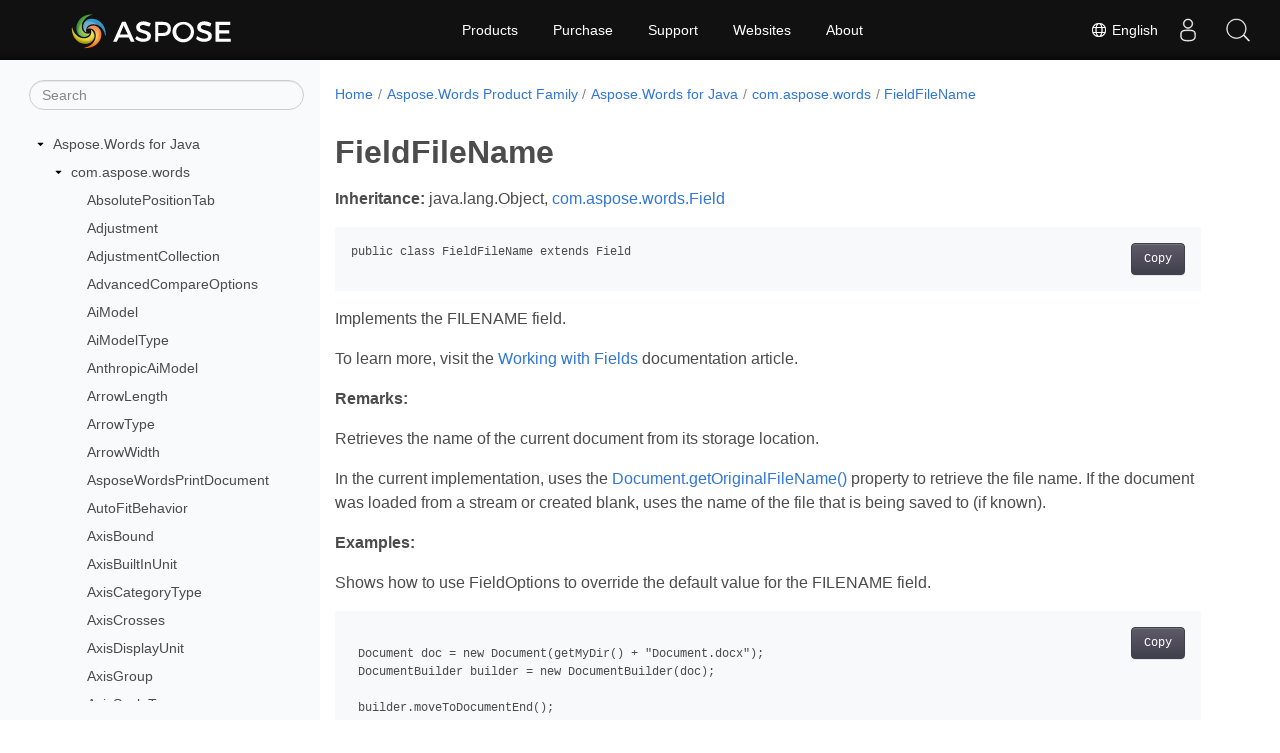

--- FILE ---
content_type: text/html
request_url: https://reference.aspose.com/words/java/com.aspose.words/fieldfilename/
body_size: 28721
content:
<!doctype html><html lang=en class=no-js><head><meta charset=utf-8><meta name=viewport content="width=device-width,initial-scale=1,shrink-to-fit=no"><link rel=canonical href=https://reference.aspose.com/words/java/com.aspose.words/fieldfilename/><link rel=alternate hreflang=en href=https://reference.aspose.com/words/java/com.aspose.words/fieldfilename/><link rel=alternate hreflang=ru href=https://reference.aspose.com/words/ru/java/com.aspose.words/fieldfilename/><link rel=alternate hreflang=zh href=https://reference.aspose.com/words/zh/java/com.aspose.words/fieldfilename/><link rel=alternate hreflang=x-default href=https://reference.aspose.com/words/java/com.aspose.words/fieldfilename/><meta name=generator content="Hugo 0.119.0"><meta name=robots content="index, follow"><link rel=apple-touch-icon sizes=180x180 href=https://cms.admin.containerize.com/templates/asposecloud/images/apple-touch-icon.png><link rel=icon type=image/png sizes=32x32 href=https://cms.admin.containerize.com/templates/asposecloud/images/favicon-32x32.png><link rel=icon type=image/png sizes=16x16 href=https://cms.admin.containerize.com/templates/asposecloud/images/favicon-16x16.png><link rel=mask-icon href=https://cms.admin.containerize.com/templates/asposecloud/images/safari-pinned-tab.svg color=#5bbad5><link rel="shortcut icon" href=https://cms.admin.containerize.com/templates/asposecloud/images/favicon.ico><meta name=msapplication-TileColor content="#2b5797"><meta name=msapplication-config content="https://cms.admin.containerize.com/templates/asposecloud/images/browserconfig.xml"><meta name=theme-color content="#ffffff"><meta name=author content="Aspose"><title>FieldFileName |
Aspose.Words for Java</title><meta name=description content="Implements the FILENAME field in Java."><script type=application/ld+json>{"@context":"http://schema.org","@type":"BreadcrumbList","itemListElement":[{"@type":"ListItem","position":1,"item":{"@id":"https:\/\/reference.aspose.com\/","name":"API Reference"}},{"@type":"ListItem","position":2,"item":{"@id":"https:\/\/reference.aspose.com\/words\/","name":"Words"}},{"@type":"ListItem","position":3,"item":{"@id":"https:\/\/reference.aspose.com\/words\/java\/","name":"Java"}},{"@type":"ListItem","position":4,"item":{"@id":"https:\/\/reference.aspose.com\/words\/java\/com.aspose.words\/","name":"Com.aspose.words"}},{"@type":"ListItem","position":5,"item":{"@id":"https:\/\/reference.aspose.com\/words\/java\/com.aspose.words\/fieldfilename\/","name":"Fieldfilename"}}]}</script><script type=application/ld+json>{"@context":"http://schema.org/","@type":"SoftwareApplication","name":"Aspose.Words for Java","applicationCategory":"DeveloperApplication","image":["https://www.aspose.cloud/templates/aspose/img/products/words/aspose_words-for-java.svg"],"description":"Implements the FILENAME field in Java.","downloadUrl":"https://releases.aspose.com/words/java/","releaseNotes":"https://docs.aspose.com/words/java/release-notes/","operatingSystem":["Windows","Linux","macOS"]}</script><script type=application/ld+json>{"@context":"https://schema.org/","@type":"Article","mainEntityOfPage":{"@type":"WebPage","@id":"https:\/\/reference.aspose.com\/words\/java\/com.aspose.words\/fieldfilename\/"},"headline":"FieldFileName","description":"Implements the FILENAME field in Java.","image":{"@type":"ImageObject","url":"https://www.aspose.cloud/templates/aspose/img/products/words/aspose_words-for-java.svg","width":"","height":""},"author":{"@type":"Organization","name":"Aspose Pty Ltd"},"publisher":{"@type":"Organization","name":"Aspose Pty Ltd","logo":{"@type":"ImageObject","url":"https://about.aspose.com/templates/aspose/img/svg/aspose-logo.svg","width":"","height":""}},"datePublished":"2026-01-28","wordCount":"4600","articleBody":"[Inheritance: java.lang.Object, com.aspose.words.Field public class FieldFileName extends Field Implements the FILENAME field. To learn more, visit the Working with Fields documentation article. Remarks: Retrieves the name of the current document from its storage location. In the current implementation, uses the Document.getOriginalFileName() property to retrieve the file name. If the document was loaded from a stream or created blank, uses the name of the file that is being saved to (if known). Examples: Shows how to use FieldOptions to override the default value for the FILENAME field. Document doc = new Document(getMyDir() \u002b \u0026#34;Document.docx\u0026#34;); DocumentBuilder builder = new DocumentBuilder(doc); builder.moveToDocumentEnd(); builder.writeln(); \/\/ This FILENAME field will display the local system file name of the document we loaded. FieldFileName field = (FieldFileName) builder.insertField(FieldType.FIELD_FILE_NAME, true); field.update(); Assert.assertEquals(\u0026#34; FILENAME \u0026#34;, field.getFieldCode()); Assert.assertEquals(\u0026#34;Document.docx\u0026#34;, field.getResult()); builder.writeln(); \/\/ By default, the FILENAME field shows the file\u0026#39;s name, but not its full local file system path. \/\/ We can set a flag to make it show the full file path. field = (FieldFileName) builder.insertField(FieldType.FIELD_FILE_NAME, true); field.setIncludeFullPath(true); field.update(); Assert.assertEquals(getMyDir() \u002b \u0026#34;Document.docx\u0026#34;, field.getResult()); \/\/ We can also set a value for this property to \/\/ override the value that the FILENAME field displays. doc.getFieldOptions().setFileName(\u0026#34;FieldOptions.FILENAME.docx\u0026#34;); field.update(); Assert.assertEquals(\u0026#34; FILENAME \\\\p\u0026#34;, field.getFieldCode()); Assert.assertEquals(\u0026#34;FieldOptions.FILENAME.docx\u0026#34;, field.getResult()); doc.updateFields(); doc.save(getArtifactsDir() \u002b doc.getFieldOptions().getFileName()); Methods Method Description getDisplayResult() Gets the text that represents the displayed field result. getEnd() Gets the node that represents the field end. getFieldCode() Returns text between field start and field separator (or field end if there is no separator). getFieldCode(boolean includeChildFieldCodes) Returns text between field start and field separator (or field end if there is no separator). getFormat() Gets a FieldFormat object that provides typed access to field\u0026rsquo;s formatting. getIncludeFullPath() Gets whether to include the full file path name. getLocaleId() Gets the LCID of the field. getResult() Gets text that is between the field separator and field end. getSeparator() Gets the node that represents the field separator. getStart() Gets the node that represents the start of the field. getSwitchType(String switchName) getType() Gets the Microsoft Word field type. isDirty() Gets whether the current result of the field is no longer correct (stale) due to other modifications made to the document. isDirty(boolean value) Sets whether the current result of the field is no longer correct (stale) due to other modifications made to the document. isLocked() Gets whether the field is locked (should not recalculate its result). isLocked(boolean value) Sets whether the field is locked (should not recalculate its result). remove() Removes the field from the document. setIncludeFullPath(boolean value) Sets whether to include the full file path name. setLocaleId(int value) Sets the LCID of the field. setResult(String value) Sets text that is between the field separator and field end. unlink() Performs the field unlink. update() Performs the field update. update(boolean ignoreMergeFormat) Performs a field update. getDisplayResult() public String getDisplayResult() Gets the text that represents the displayed field result. Remarks: The Document.updateListLabels() method must be called to obtain correct value for the FieldListNum, FieldAutoNum, FieldAutoNumOut and FieldAutoNumLgl fields. Examples: Shows how to get the real text that a field displays in the document. Document doc = new Document(); DocumentBuilder builder = new DocumentBuilder(doc); builder.write(\u0026#34;This document was written by \u0026#34;); FieldAuthor fieldAuthor = (FieldAuthor) builder.insertField(FieldType.FIELD_AUTHOR, true); fieldAuthor.setAuthorName(\u0026#34;John Doe\u0026#34;); \/\/ We can use the DisplayResult property to verify what exact text \/\/ a field would display in its place in the document. Assert.assertEquals(\u0026#34;\u0026#34;, fieldAuthor.getDisplayResult()); \/\/ Fields do not maintain accurate result values in real-time. \/\/ To make sure our fields display accurate results at any given time, \/\/ such as right before a save operation, we need to update them manually. fieldAuthor.update(); Assert.assertEquals(\u0026#34;John Doe\u0026#34;, fieldAuthor.getDisplayResult()); doc.save(getArtifactsDir() \u002b \u0026#34;Field.DisplayResult.docx\u0026#34;); Returns: java.lang.String - The text that represents the displayed field result. getEnd() public FieldEnd getEnd() Gets the node that represents the field end. Examples: Shows how to work with a collection of fields. public void fieldCollection() throws Exception { Document doc = new Document(); DocumentBuilder builder = new DocumentBuilder(doc); builder.insertField(\u0026#34; DATE \\\\@ \\\u0026#34;dddd, d MMMM yyyy\\\u0026#34; \u0026#34;); builder.insertField(\u0026#34; TIME \u0026#34;); builder.insertField(\u0026#34; REVNUM \u0026#34;); builder.insertField(\u0026#34; AUTHOR \\\u0026#34;John Doe\\\u0026#34; \u0026#34;); builder.insertField(\u0026#34; SUBJECT \\\u0026#34;My Subject\\\u0026#34; \u0026#34;); builder.insertField(\u0026#34; QUOTE \\\u0026#34;Hello world!\\\u0026#34; \u0026#34;); doc.updateFields(); FieldCollection fields = doc.getRange().getFields(); Assert.assertEquals(6, fields.getCount()); \/\/ Iterate over the field collection, and print contents and type \/\/ of every field using a custom visitor implementation. FieldVisitor fieldVisitor = new FieldVisitor(); Iterator fieldEnumerator = fields.iterator(); while (fieldEnumerator.hasNext()) { if (fieldEnumerator != null) { Field currentField = fieldEnumerator.next(); currentField.getStart().accept(fieldVisitor); if (currentField.getSeparator() != null) { currentField.getSeparator().accept(fieldVisitor); } currentField.getEnd().accept(fieldVisitor); } else { System.out.println(\u0026#34;There are no fields in the document.\u0026#34;); } } System.out.println(fieldVisitor.getText()); } \/\/\/ \/\/\/ Document visitor implementation that prints field info. \/\/\/ public static class FieldVisitor extends DocumentVisitor { public FieldVisitor() { mBuilder = new StringBuilder(); } \/\/\/ \/\/\/ Gets the plain text of the document that was accumulated by the visitor. \/\/\/ public String getText() { return mBuilder.toString(); } \/\/\/ \/\/\/ Called when a FieldStart node is encountered in the document. \/\/\/ public int visitFieldStart(final FieldStart fieldStart) { mBuilder.append(\u0026#34;Found field: \u0026#34; \u002b fieldStart.getFieldType() \u002b \u0026#34;\\r\\n\u0026#34;); mBuilder.append(\u0026#34;\\tField code: \u0026#34; \u002b fieldStart.getField().getFieldCode() \u002b \u0026#34;\\r\\n\u0026#34;); mBuilder.append(\u0026#34;\\tDisplayed as: \u0026#34; \u002b fieldStart.getField().getResult() \u002b \u0026#34;\\r\\n\u0026#34;); return VisitorAction.CONTINUE; } \/\/\/ \/\/\/ Called when a FieldSeparator node is encountered in the document. \/\/\/ public int visitFieldSeparator(final FieldSeparator fieldSeparator) { mBuilder.append(\u0026#34;\\tFound separator: \u0026#34; \u002b fieldSeparator.getText() \u002b \u0026#34;\\r\\n\u0026#34;); return VisitorAction.CONTINUE; } \/\/\/ \/\/\/ Called when a FieldEnd node is encountered in the document. \/\/\/ public int visitFieldEnd(final FieldEnd fieldEnd) { mBuilder.append(\u0026#34;End of field: \u0026#34; \u002b fieldEnd.getFieldType() \u002b \u0026#34;\\r\\n\u0026#34;); return VisitorAction.CONTINUE; } private final StringBuilder mBuilder; } Returns: FieldEnd - The node that represents the field end. getFieldCode() public String getFieldCode() Returns text between field start and field separator (or field end if there is no separator). Both field code and field result of child fields are included. Examples: Shows how to insert a field into a document using a field code. Document doc = new Document(); DocumentBuilder builder = new DocumentBuilder(doc); Field dateField = builder.insertField(\u0026#34;DATE \\\\* MERGEFORMAT\u0026#34;); Assert.assertEquals(FieldType.FIELD_DATE, dateField.getType()); Assert.assertEquals(\u0026#34;DATE \\\\* MERGEFORMAT\u0026#34;, dateField.getFieldCode()); Shows how to get a field\u0026rsquo;s field code. \/\/ Open a document which contains a MERGEFIELD inside an IF field. Document doc = new Document(getMyDir() \u002b \u0026#34;Nested fields.docx\u0026#34;); FieldIf fieldIf = (FieldIf) doc.getRange().getFields().get(0); \/\/ There are two ways of getting a field\u0026#39;s field code: \/\/ 1 - Omit its inner fields: Assert.assertEquals(\u0026#34; IF \u0026gt; 0 \\\u0026#34; (surplus of ) \\\u0026#34; \\\u0026#34;\\\u0026#34; \u0026#34;, fieldIf.getFieldCode(false)); \/\/ 2 - Include its inner fields: Assert.assertEquals(\u0026#34; IF \u0013 MERGEFIELD NetIncome \u0014\u0015 \u0026gt; 0 \\\u0026#34; (surplus of \u0013 MERGEFIELD NetIncome \\\\f $ \u0014\u0015) \\\u0026#34; \\\u0026#34;\\\u0026#34; \u0026#34;, fieldIf.getFieldCode(true)); \/\/ By default, the GetFieldCode method displays inner fields. Assert.assertEquals(fieldIf.getFieldCode(), fieldIf.getFieldCode(true)); Returns: java.lang.String getFieldCode(boolean includeChildFieldCodes) public String getFieldCode(boolean includeChildFieldCodes) Returns text between field start and field separator (or field end if there is no separator). Examples: Shows how to get a field\u0026rsquo;s field code. \/\/ Open a document which contains a MERGEFIELD inside an IF field. Document doc = new Document(getMyDir() \u002b \u0026#34;Nested fields.docx\u0026#34;); FieldIf fieldIf = (FieldIf) doc.getRange().getFields().get(0); \/\/ There are two ways of getting a field\u0026#39;s field code: \/\/ 1 - Omit its inner fields: Assert.assertEquals(\u0026#34; IF \u0026gt; 0 \\\u0026#34; (surplus of ) \\\u0026#34; \\\u0026#34;\\\u0026#34; \u0026#34;, fieldIf.getFieldCode(false)); \/\/ 2 - Include its inner fields: Assert.assertEquals(\u0026#34; IF \u0013 MERGEFIELD NetIncome \u0014\u0015 \u0026gt; 0 \\\u0026#34; (surplus of \u0013 MERGEFIELD NetIncome \\\\f $ \u0014\u0015) \\\u0026#34; \\\u0026#34;\\\u0026#34; \u0026#34;, fieldIf.getFieldCode(true)); \/\/ By default, the GetFieldCode method displays inner fields. Assert.assertEquals(fieldIf.getFieldCode(), fieldIf.getFieldCode(true)); Parameters: Parameter Type Description includeChildFieldCodes boolean true if child field codes should be included. Returns: java.lang.String getFormat() public FieldFormat getFormat() Gets a FieldFormat object that provides typed access to field\u0026rsquo;s formatting. Examples: Shows how to format field results. Document doc = new Document(); DocumentBuilder builder = new DocumentBuilder(doc); \/\/ Use a document builder to insert a field that displays a result with no format applied. Field field = builder.insertField(\u0026#34;= 2 \u002b 3\u0026#34;); Assert.assertEquals(\u0026#34;= 2 \u002b 3\u0026#34;, field.getFieldCode()); Assert.assertEquals(\u0026#34;5\u0026#34;, field.getResult()); \/\/ We can apply a format to a field\u0026#39;s result using the field\u0026#39;s properties. \/\/ Below are three types of formats that we can apply to a field\u0026#39;s result. \/\/ 1 - Numeric format: FieldFormat format = field.getFormat(); format.setNumericFormat(\u0026#34;$###.00\u0026#34;); field.update(); Assert.assertEquals(\u0026#34;= 2 \u002b 3 \\\\# $###.00\u0026#34;, field.getFieldCode()); Assert.assertEquals(\u0026#34;$ 5.00\u0026#34;, field.getResult()); \/\/ 2 - Date\/time format: field = builder.insertField(\u0026#34;DATE\u0026#34;); format = field.getFormat(); format.setDateTimeFormat(\u0026#34;dddd, MMMM dd, yyyy\u0026#34;); field.update(); Assert.assertEquals(\u0026#34;DATE \\\\@ \\\u0026#34;dddd, MMMM dd, yyyy\\\u0026#34;\u0026#34;, field.getFieldCode()); System.out.println(\u0026#34;Today\u0026#39;s date, in {format.DateTimeFormat} format:\\n\\t{field.Result}\u0026#34;); \/\/ 3 - General format: field = builder.insertField(\u0026#34;= 25 \u002b 33\u0026#34;); format = field.getFormat(); format.getGeneralFormats().add(GeneralFormat.LOWERCASE_ROMAN); format.getGeneralFormats().add(GeneralFormat.UPPER); field.update(); int index = 0; Iterator generalFormatEnumerator = format.getGeneralFormats().iterator(); while (generalFormatEnumerator.hasNext()) { int value = generalFormatEnumerator.next(); System.out.println(MessageFormat.format(\u0026#34;General format index {0}: {1}\u0026#34;, index\u002b\u002b, value)); } Assert.assertEquals(\u0026#34;= 25 \u002b 33 \\\\* roman \\\\* Upper\u0026#34;, field.getFieldCode()); Assert.assertEquals(\u0026#34;LVIII\u0026#34;, field.getResult()); Assert.assertEquals(2, format.getGeneralFormats().getCount()); Assert.assertEquals(GeneralFormat.LOWERCASE_ROMAN, format.getGeneralFormats().get(0)); \/\/ We can remove our formats to revert the field\u0026#39;s result to its original form. format.getGeneralFormats().remove(GeneralFormat.LOWERCASE_ROMAN); format.getGeneralFormats().removeAt(0); Assert.assertEquals(0, format.getGeneralFormats().getCount()); field.update(); Assert.assertEquals(\u0026#34;= 25 \u002b 33 \u0026#34;, field.getFieldCode()); Assert.assertEquals(\u0026#34;58\u0026#34;, field.getResult()); Assert.assertEquals(0, format.getGeneralFormats().getCount()); Returns: FieldFormat - A FieldFormat object that provides typed access to field\u0026rsquo;s formatting. getIncludeFullPath() public boolean getIncludeFullPath() Gets whether to include the full file path name. Examples: Shows how to use FieldOptions to override the default value for the FILENAME field. Document doc = new Document(getMyDir() \u002b \u0026#34;Document.docx\u0026#34;); DocumentBuilder builder = new DocumentBuilder(doc); builder.moveToDocumentEnd(); builder.writeln(); \/\/ This FILENAME field will display the local system file name of the document we loaded. FieldFileName field = (FieldFileName) builder.insertField(FieldType.FIELD_FILE_NAME, true); field.update(); Assert.assertEquals(\u0026#34; FILENAME \u0026#34;, field.getFieldCode()); Assert.assertEquals(\u0026#34;Document.docx\u0026#34;, field.getResult()); builder.writeln(); \/\/ By default, the FILENAME field shows the file\u0026#39;s name, but not its full local file system path. \/\/ We can set a flag to make it show the full file path. field = (FieldFileName) builder.insertField(FieldType.FIELD_FILE_NAME, true); field.setIncludeFullPath(true); field.update(); Assert.assertEquals(getMyDir() \u002b \u0026#34;Document.docx\u0026#34;, field.getResult()); \/\/ We can also set a value for this property to \/\/ override the value that the FILENAME field displays. doc.getFieldOptions().setFileName(\u0026#34;FieldOptions.FILENAME.docx\u0026#34;); field.update(); Assert.assertEquals(\u0026#34; FILENAME \\\\p\u0026#34;, field.getFieldCode()); Assert.assertEquals(\u0026#34;FieldOptions.FILENAME.docx\u0026#34;, field.getResult()); doc.updateFields(); doc.save(getArtifactsDir() \u002b doc.getFieldOptions().getFileName()); Returns: boolean - Whether to include the full file path name. getLocaleId() public int getLocaleId() Gets the LCID of the field. Examples: Shows how to insert a field and work with its locale. Document doc = new Document(); DocumentBuilder builder = new DocumentBuilder(doc); \/\/ Insert a DATE field, and then print the date it will display. \/\/ Your thread\u0026#39;s current culture determines the formatting of the date. Field field = builder.insertField(\u0026#34;DATE\u0026#34;); System.out.println(MessageFormat.format(\u0026#34;Today\u0026#39;\u0026#39;s date, as displayed in the \\\u0026#34;{0}\\\u0026#34; culture: {1}\u0026#34;, Locale.getDefault().getDisplayLanguage(), field.getResult())); Assert.assertEquals(1033, field.getLocaleId()); \/\/ Changing the culture of our thread will impact the result of the DATE field. \/\/ Another way to get the DATE field to display a date in a different culture is to use its LocaleId property. \/\/ This way allows us to avoid changing the thread\u0026#39;s culture to get this effect. doc.getFieldOptions().setFieldUpdateCultureSource(FieldUpdateCultureSource.FIELD_CODE); CultureInfo de = new CultureInfo(\u0026#34;de-DE\u0026#34;); field.setLocaleId(1031); field.update(); System.out.println(MessageFormat.format(\u0026#34;Today\u0026#39;\u0026#39;s date, as displayed according to the \\\u0026#34;{0}\\\u0026#34; culture: {1}\u0026#34;, Locale.forLanguageTag(LocaleUtil.getLocaleFromLCID(field.getLocaleId())).getDisplayLanguage(), field.getResult())); Returns: int - The LCID of the field. getResult() public String getResult() Gets text that is between the field separator and field end. Examples: Shows how to insert a field into a document using a field code. Document doc = new Document(); DocumentBuilder builder = new DocumentBuilder(doc); Field dateField = builder.insertField(\u0026#34;DATE \\\\* MERGEFORMAT\u0026#34;); Assert.assertEquals(FieldType.FIELD_DATE, dateField.getType()); Assert.assertEquals(\u0026#34;DATE \\\\* MERGEFORMAT\u0026#34;, dateField.getFieldCode()); Returns: java.lang.String - Text that is between the field separator and field end. getSeparator() public FieldSeparator getSeparator() Gets the node that represents the field separator. Can be null . Examples: Shows how to work with a collection of fields. public void fieldCollection() throws Exception { Document doc = new Document(); DocumentBuilder builder = new DocumentBuilder(doc); builder.insertField(\u0026#34; DATE \\\\@ \\\u0026#34;dddd, d MMMM yyyy\\\u0026#34; \u0026#34;); builder.insertField(\u0026#34; TIME \u0026#34;); builder.insertField(\u0026#34; REVNUM \u0026#34;); builder.insertField(\u0026#34; AUTHOR \\\u0026#34;John Doe\\\u0026#34; \u0026#34;); builder.insertField(\u0026#34; SUBJECT \\\u0026#34;My Subject\\\u0026#34; \u0026#34;); builder.insertField(\u0026#34; QUOTE \\\u0026#34;Hello world!\\\u0026#34; \u0026#34;); doc.updateFields(); FieldCollection fields = doc.getRange().getFields(); Assert.assertEquals(6, fields.getCount()); \/\/ Iterate over the field collection, and print contents and type \/\/ of every field using a custom visitor implementation. FieldVisitor fieldVisitor = new FieldVisitor(); Iterator fieldEnumerator = fields.iterator(); while (fieldEnumerator.hasNext()) { if (fieldEnumerator != null) { Field currentField = fieldEnumerator.next(); currentField.getStart().accept(fieldVisitor); if (currentField.getSeparator() != null) { currentField.getSeparator().accept(fieldVisitor); } currentField.getEnd().accept(fieldVisitor); } else { System.out.println(\u0026#34;There are no fields in the document.\u0026#34;); } } System.out.println(fieldVisitor.getText()); } \/\/\/ \/\/\/ Document visitor implementation that prints field info. \/\/\/ public static class FieldVisitor extends DocumentVisitor { public FieldVisitor() { mBuilder = new StringBuilder(); } \/\/\/ \/\/\/ Gets the plain text of the document that was accumulated by the visitor. \/\/\/ public String getText() { return mBuilder.toString(); } \/\/\/ \/\/\/ Called when a FieldStart node is encountered in the document. \/\/\/ public int visitFieldStart(final FieldStart fieldStart) { mBuilder.append(\u0026#34;Found field: \u0026#34; \u002b fieldStart.getFieldType() \u002b \u0026#34;\\r\\n\u0026#34;); mBuilder.append(\u0026#34;\\tField code: \u0026#34; \u002b fieldStart.getField().getFieldCode() \u002b \u0026#34;\\r\\n\u0026#34;); mBuilder.append(\u0026#34;\\tDisplayed as: \u0026#34; \u002b fieldStart.getField().getResult() \u002b \u0026#34;\\r\\n\u0026#34;); return VisitorAction.CONTINUE; } \/\/\/ \/\/\/ Called when a FieldSeparator node is encountered in the document. \/\/\/ public int visitFieldSeparator(final FieldSeparator fieldSeparator) { mBuilder.append(\u0026#34;\\tFound separator: \u0026#34; \u002b fieldSeparator.getText() \u002b \u0026#34;\\r\\n\u0026#34;); return VisitorAction.CONTINUE; } \/\/\/ \/\/\/ Called when a FieldEnd node is encountered in the document. \/\/\/ public int visitFieldEnd(final FieldEnd fieldEnd) { mBuilder.append(\u0026#34;End of field: \u0026#34; \u002b fieldEnd.getFieldType() \u002b \u0026#34;\\r\\n\u0026#34;); return VisitorAction.CONTINUE; } private final StringBuilder mBuilder; } Returns: FieldSeparator - The node that represents the field separator. getStart() public FieldStart getStart() Gets the node that represents the start of the field. Examples: Shows how to work with a collection of fields. public void fieldCollection() throws Exception { Document doc = new Document(); DocumentBuilder builder = new DocumentBuilder(doc); builder.insertField(\u0026#34; DATE \\\\@ \\\u0026#34;dddd, d MMMM yyyy\\\u0026#34; \u0026#34;); builder.insertField(\u0026#34; TIME \u0026#34;); builder.insertField(\u0026#34; REVNUM \u0026#34;); builder.insertField(\u0026#34; AUTHOR \\\u0026#34;John Doe\\\u0026#34; \u0026#34;); builder.insertField(\u0026#34; SUBJECT \\\u0026#34;My Subject\\\u0026#34; \u0026#34;); builder.insertField(\u0026#34; QUOTE \\\u0026#34;Hello world!\\\u0026#34; \u0026#34;); doc.updateFields(); FieldCollection fields = doc.getRange().getFields(); Assert.assertEquals(6, fields.getCount()); \/\/ Iterate over the field collection, and print contents and type \/\/ of every field using a custom visitor implementation. FieldVisitor fieldVisitor = new FieldVisitor(); Iterator fieldEnumerator = fields.iterator(); while (fieldEnumerator.hasNext()) { if (fieldEnumerator != null) { Field currentField = fieldEnumerator.next(); currentField.getStart().accept(fieldVisitor); if (currentField.getSeparator() != null) { currentField.getSeparator().accept(fieldVisitor); } currentField.getEnd().accept(fieldVisitor); } else { System.out.println(\u0026#34;There are no fields in the document.\u0026#34;); } } System.out.println(fieldVisitor.getText()); } \/\/\/ \/\/\/ Document visitor implementation that prints field info. \/\/\/ public static class FieldVisitor extends DocumentVisitor { public FieldVisitor() { mBuilder = new StringBuilder(); } \/\/\/ \/\/\/ Gets the plain text of the document that was accumulated by the visitor. \/\/\/ public String getText() { return mBuilder.toString(); } \/\/\/ \/\/\/ Called when a FieldStart node is encountered in the document. \/\/\/ public int visitFieldStart(final FieldStart fieldStart) { mBuilder.append(\u0026#34;Found field: \u0026#34; \u002b fieldStart.getFieldType() \u002b \u0026#34;\\r\\n\u0026#34;); mBuilder.append(\u0026#34;\\tField code: \u0026#34; \u002b fieldStart.getField().getFieldCode() \u002b \u0026#34;\\r\\n\u0026#34;); mBuilder.append(\u0026#34;\\tDisplayed as: \u0026#34; \u002b fieldStart.getField().getResult() \u002b \u0026#34;\\r\\n\u0026#34;); return VisitorAction.CONTINUE; } \/\/\/ \/\/\/ Called when a FieldSeparator node is encountered in the document. \/\/\/ public int visitFieldSeparator(final FieldSeparator fieldSeparator) { mBuilder.append(\u0026#34;\\tFound separator: \u0026#34; \u002b fieldSeparator.getText() \u002b \u0026#34;\\r\\n\u0026#34;); return VisitorAction.CONTINUE; } \/\/\/ \/\/\/ Called when a FieldEnd node is encountered in the document. \/\/\/ public int visitFieldEnd(final FieldEnd fieldEnd) { mBuilder.append(\u0026#34;End of field: \u0026#34; \u002b fieldEnd.getFieldType() \u002b \u0026#34;\\r\\n\u0026#34;); return VisitorAction.CONTINUE; } private final StringBuilder mBuilder; } Returns: FieldStart - The node that represents the start of the field. getSwitchType(String switchName) public int getSwitchType(String switchName) Parameters: Parameter Type Description switchName java.lang.String Returns: int getType() public int getType() Gets the Microsoft Word field type. Examples: Shows how to insert a field into a document using a field code. Document doc = new Document(); DocumentBuilder builder = new DocumentBuilder(doc); Field dateField = builder.insertField(\u0026#34;DATE \\\\* MERGEFORMAT\u0026#34;); Assert.assertEquals(FieldType.FIELD_DATE, dateField.getType()); Assert.assertEquals(\u0026#34;DATE \\\\* MERGEFORMAT\u0026#34;, dateField.getFieldCode()); Returns: int - The Microsoft Word field type. The returned value is one of FieldType constants. isDirty() public boolean isDirty() Gets whether the current result of the field is no longer correct (stale) due to other modifications made to the document. Examples: Shows how to use special property for updating field result. Document doc = new Document(); DocumentBuilder builder = new DocumentBuilder(doc); \/\/ Give the document\u0026#39;s built-in \u0026#34;Author\u0026#34; property value, and then display it with a field. doc.getBuiltInDocumentProperties().setAuthor(\u0026#34;John Doe\u0026#34;); FieldAuthor field = (FieldAuthor) builder.insertField(FieldType.FIELD_AUTHOR, true); Assert.assertFalse(field.isDirty()); Assert.assertEquals(\u0026#34;John Doe\u0026#34;, field.getResult()); \/\/ Update the property. The field still displays the old value. doc.getBuiltInDocumentProperties().setAuthor(\u0026#34;John \u0026amp; Jane Doe\u0026#34;); Assert.assertEquals(\u0026#34;John Doe\u0026#34;, field.getResult()); \/\/ Since the field\u0026#39;s value is out of date, we can mark it as \u0026#34;dirty\u0026#34;. \/\/ This value will stay out of date until we update the field manually with the Field.Update() method. field.isDirty(true); \/\/ If we save without calling an update method, \/\/ the field will keep displaying the out of date value in the output document. doc.save(getArtifactsDir() \u002b \u0026#34;Filed.UpdateDirtyFields.docx\u0026#34;); \/\/ The LoadOptions object has an option to update all fields \/\/ marked as \u0026#34;dirty\u0026#34; when loading the document. LoadOptions options = new LoadOptions(); options.setUpdateDirtyFields(updateDirtyFields); doc = new Document(getArtifactsDir() \u002b \u0026#34;Filed.UpdateDirtyFields.docx\u0026#34;, options); Assert.assertEquals(\u0026#34;John \u0026amp; Jane Doe\u0026#34;, doc.getBuiltInDocumentProperties().getAuthor()); field = (FieldAuthor) doc.getRange().getFields().get(0); \/\/ Updating dirty fields like this automatically set their \u0026#34;IsDirty\u0026#34; flag to false. if (updateDirtyFields) { Assert.assertEquals(\u0026#34;John \u0026amp; Jane Doe\u0026#34;, field.getResult()); Assert.assertFalse(field.isDirty()); } else { Assert.assertEquals(\u0026#34;John Doe\u0026#34;, field.getResult()); Assert.assertTrue(field.isDirty()); } Returns: boolean - Whether the current result of the field is no longer correct (stale) due to other modifications made to the document. isDirty(boolean value) public void isDirty(boolean value) Sets whether the current result of the field is no longer correct (stale) due to other modifications made to the document. Examples: Shows how to use special property for updating field result. Document doc = new Document(); DocumentBuilder builder = new DocumentBuilder(doc); \/\/ Give the document\u0026#39;s built-in \u0026#34;Author\u0026#34; property value, and then display it with a field. doc.getBuiltInDocumentProperties().setAuthor(\u0026#34;John Doe\u0026#34;); FieldAuthor field = (FieldAuthor) builder.insertField(FieldType.FIELD_AUTHOR, true); Assert.assertFalse(field.isDirty()); Assert.assertEquals(\u0026#34;John Doe\u0026#34;, field.getResult()); \/\/ Update the property. The field still displays the old value. doc.getBuiltInDocumentProperties().setAuthor(\u0026#34;John \u0026amp; Jane Doe\u0026#34;); Assert.assertEquals(\u0026#34;John Doe\u0026#34;, field.getResult()); \/\/ Since the field\u0026#39;s value is out of date, we can mark it as \u0026#34;dirty\u0026#34;. \/\/ This value will stay out of date until we update the field manually with the Field.Update() method. field.isDirty(true); \/\/ If we save without calling an update method, \/\/ the field will keep displaying the out of date value in the output document. doc.save(getArtifactsDir() \u002b \u0026#34;Filed.UpdateDirtyFields.docx\u0026#34;); \/\/ The LoadOptions object has an option to update all fields \/\/ marked as \u0026#34;dirty\u0026#34; when loading the document. LoadOptions options = new LoadOptions(); options.setUpdateDirtyFields(updateDirtyFields); doc = new Document(getArtifactsDir() \u002b \u0026#34;Filed.UpdateDirtyFields.docx\u0026#34;, options); Assert.assertEquals(\u0026#34;John \u0026amp; Jane Doe\u0026#34;, doc.getBuiltInDocumentProperties().getAuthor()); field = (FieldAuthor) doc.getRange().getFields().get(0); \/\/ Updating dirty fields like this automatically set their \u0026#34;IsDirty\u0026#34; flag to false. if (updateDirtyFields) { Assert.assertEquals(\u0026#34;John \u0026amp; Jane Doe\u0026#34;, field.getResult()); Assert.assertFalse(field.isDirty()); } else { Assert.assertEquals(\u0026#34;John Doe\u0026#34;, field.getResult()); Assert.assertTrue(field.isDirty()); } Parameters: Parameter Type Description value boolean Whether the current result of the field is no longer correct (stale) due to other modifications made to the document. isLocked() public boolean isLocked() Gets whether the field is locked (should not recalculate its result). Examples: Shows how to work with a FieldStart node. Document doc = new Document(); DocumentBuilder builder = new DocumentBuilder(doc); FieldDate field = (FieldDate) builder.insertField(FieldType.FIELD_DATE, true); field.getFormat().setDateTimeFormat(\u0026#34;dddd, MMMM dd, yyyy\u0026#34;); field.update(); FieldChar fieldStart = field.getStart(); Assert.assertEquals(FieldType.FIELD_DATE, fieldStart.getFieldType()); Assert.assertEquals(false, fieldStart.isDirty()); Assert.assertEquals(false, fieldStart.isLocked()); \/\/ Retrieve the facade object which represents the field in the document. field = (FieldDate) fieldStart.getField(); Assert.assertEquals(false, field.isLocked()); Assert.assertEquals(\u0026#34; DATE \\\\@ \\\u0026#34;dddd, MMMM dd, yyyy\\\u0026#34;\u0026#34;, field.getFieldCode()); \/\/ Update the field to show the current date. field.update(); Returns: boolean - Whether the field is locked (should not recalculate its result). isLocked(boolean value) public void isLocked(boolean value) Sets whether the field is locked (should not recalculate its result). Examples: Shows how to work with a FieldStart node. Document doc = new Document(); DocumentBuilder builder = new DocumentBuilder(doc); FieldDate field = (FieldDate) builder.insertField(FieldType.FIELD_DATE, true); field.getFormat().setDateTimeFormat(\u0026#34;dddd, MMMM dd, yyyy\u0026#34;); field.update(); FieldChar fieldStart = field.getStart(); Assert.assertEquals(FieldType.FIELD_DATE, fieldStart.getFieldType()); Assert.assertEquals(false, fieldStart.isDirty()); Assert.assertEquals(false, fieldStart.isLocked()); \/\/ Retrieve the facade object which represents the field in the document. field = (FieldDate) fieldStart.getField(); Assert.assertEquals(false, field.isLocked()); Assert.assertEquals(\u0026#34; DATE \\\\@ \\\u0026#34;dddd, MMMM dd, yyyy\\\u0026#34;\u0026#34;, field.getFieldCode()); \/\/ Update the field to show the current date. field.update(); Parameters: Parameter Type Description value boolean Whether the field is locked (should not recalculate its result). remove() public Node remove() Removes the field from the document. Returns a node right after the field. If the field\u0026rsquo;s end is the last child of its parent node, returns its parent paragraph. If the field is already removed, returns null . Examples: Shows how to remove fields from a field collection. Document doc = new Document(); DocumentBuilder builder = new DocumentBuilder(doc); builder.insertField(\u0026#34; DATE \\\\@ \\\u0026#34;dddd, d MMMM yyyy\\\u0026#34; \u0026#34;); builder.insertField(\u0026#34; TIME \u0026#34;); builder.insertField(\u0026#34; REVNUM \u0026#34;); builder.insertField(\u0026#34; AUTHOR \\\u0026#34;John Doe\\\u0026#34; \u0026#34;); builder.insertField(\u0026#34; SUBJECT \\\u0026#34;My Subject\\\u0026#34; \u0026#34;); builder.insertField(\u0026#34; QUOTE \\\u0026#34;Hello world!\\\u0026#34; \u0026#34;); doc.updateFields(); FieldCollection fields = doc.getRange().getFields(); Assert.assertEquals(6, fields.getCount()); \/\/ Below are four ways of removing fields from a field collection. \/\/ 1 - Get a field to remove itself: fields.get(0).remove(); Assert.assertEquals(5, fields.getCount()); \/\/ 2 - Get the collection to remove a field that we pass to its removal method: Field lastField = fields.get(3); fields.remove(lastField); Assert.assertEquals(4, fields.getCount()); \/\/ 3 - Remove a field from a collection at an index: fields.removeAt(2); Assert.assertEquals(3, fields.getCount()); \/\/ 4 - Remove all the fields from the collection at once: fields.clear(); Assert.assertEquals(0, fields.getCount()); Shows how to process PRIVATE fields. public void fieldPrivate() throws Exception { \/\/ Open a Corel WordPerfect document which we have converted to .docx format. Document doc = new Document(getMyDir() \u002b \u0026#34;Field sample - PRIVATE.docx\u0026#34;); \/\/ WordPerfect 5.x\/6.x documents like the one we have loaded may contain PRIVATE fields. \/\/ Microsoft Word preserves PRIVATE fields during load\/save operations, \/\/ but provides no functionality for them. FieldPrivate field = (FieldPrivate) doc.getRange().getFields().get(0); Assert.assertEquals(\u0026#34; PRIVATE \\\u0026#34;My value\\\u0026#34; \u0026#34;, field.getFieldCode()); Assert.assertEquals(FieldType.FIELD_PRIVATE, field.getType()); \/\/ We can also insert PRIVATE fields using a document builder. DocumentBuilder builder = new DocumentBuilder(doc); builder.insertField(FieldType.FIELD_PRIVATE, true); \/\/ These fields are not a viable way of protecting sensitive information. \/\/ Unless backward compatibility with older versions of WordPerfect is essential, \/\/ we can safely remove these fields. We can do this using a DocumentVisiitor implementation. Assert.assertEquals(2, doc.getRange().getFields().getCount()); FieldPrivateRemover remover = new FieldPrivateRemover(); doc.accept(remover); Assert.assertEquals(remover.getFieldsRemovedCount(), 2); Assert.assertEquals(doc.getRange().getFields().getCount(), 0); } \/\/\/ \/\/\/ Removes all encountered PRIVATE fields. \/\/\/ public static class FieldPrivateRemover extends DocumentVisitor { public FieldPrivateRemover() { mFieldsRemovedCount = 0; } public int getFieldsRemovedCount() { return mFieldsRemovedCount; } \/\/\/ \/\/\/ Called when a FieldEnd node is encountered in the document. \/\/\/ If the node belongs to a PRIVATE field, the entire field is removed. \/\/\/ public int visitFieldEnd(final FieldEnd fieldEnd) throws Exception { if (fieldEnd.getFieldType() == FieldType.FIELD_PRIVATE) { fieldEnd.getField().remove(); mFieldsRemovedCount\u002b\u002b; } return VisitorAction.CONTINUE; } private int mFieldsRemovedCount; } Returns: Node setIncludeFullPath(boolean value) public void setIncludeFullPath(boolean value) Sets whether to include the full file path name. Examples: Shows how to use FieldOptions to override the default value for the FILENAME field. Document doc = new Document(getMyDir() \u002b \u0026#34;Document.docx\u0026#34;); DocumentBuilder builder = new DocumentBuilder(doc); builder.moveToDocumentEnd(); builder.writeln(); \/\/ This FILENAME field will display the local system file name of the document we loaded. FieldFileName field = (FieldFileName) builder.insertField(FieldType.FIELD_FILE_NAME, true); field.update(); Assert.assertEquals(\u0026#34; FILENAME \u0026#34;, field.getFieldCode()); Assert.assertEquals(\u0026#34;Document.docx\u0026#34;, field.getResult()); builder.writeln(); \/\/ By default, the FILENAME field shows the file\u0026#39;s name, but not its full local file system path. \/\/ We can set a flag to make it show the full file path. field = (FieldFileName) builder.insertField(FieldType.FIELD_FILE_NAME, true); field.setIncludeFullPath(true); field.update(); Assert.assertEquals(getMyDir() \u002b \u0026#34;Document.docx\u0026#34;, field.getResult()); \/\/ We can also set a value for this property to \/\/ override the value that the FILENAME field displays. doc.getFieldOptions().setFileName(\u0026#34;FieldOptions.FILENAME.docx\u0026#34;); field.update(); Assert.assertEquals(\u0026#34; FILENAME \\\\p\u0026#34;, field.getFieldCode()); Assert.assertEquals(\u0026#34;FieldOptions.FILENAME.docx\u0026#34;, field.getResult()); doc.updateFields(); doc.save(getArtifactsDir() \u002b doc.getFieldOptions().getFileName()); Parameters: Parameter Type Description value boolean Whether to include the full file path name. setLocaleId(int value) public void setLocaleId(int value) Sets the LCID of the field. Examples: Shows how to insert a field and work with its locale. Document doc = new Document(); DocumentBuilder builder = new DocumentBuilder(doc); \/\/ Insert a DATE field, and then print the date it will display. \/\/ Your thread\u0026#39;s current culture determines the formatting of the date. Field field = builder.insertField(\u0026#34;DATE\u0026#34;); System.out.println(MessageFormat.format(\u0026#34;Today\u0026#39;\u0026#39;s date, as displayed in the \\\u0026#34;{0}\\\u0026#34; culture: {1}\u0026#34;, Locale.getDefault().getDisplayLanguage(), field.getResult())); Assert.assertEquals(1033, field.getLocaleId()); \/\/ Changing the culture of our thread will impact the result of the DATE field. \/\/ Another way to get the DATE field to display a date in a different culture is to use its LocaleId property. \/\/ This way allows us to avoid changing the thread\u0026#39;s culture to get this effect. doc.getFieldOptions().setFieldUpdateCultureSource(FieldUpdateCultureSource.FIELD_CODE); CultureInfo de = new CultureInfo(\u0026#34;de-DE\u0026#34;); field.setLocaleId(1031); field.update(); System.out.println(MessageFormat.format(\u0026#34;Today\u0026#39;\u0026#39;s date, as displayed according to the \\\u0026#34;{0}\\\u0026#34; culture: {1}\u0026#34;, Locale.forLanguageTag(LocaleUtil.getLocaleFromLCID(field.getLocaleId())).getDisplayLanguage(), field.getResult())); Parameters: Parameter Type Description value int The LCID of the field. setResult(String value) public void setResult(String value) Sets text that is between the field separator and field end. Examples: Shows how to insert a field into a document using a field code. Document doc = new Document(); DocumentBuilder builder = new DocumentBuilder(doc); Field dateField = builder.insertField(\u0026#34;DATE \\\\* MERGEFORMAT\u0026#34;); Assert.assertEquals(FieldType.FIELD_DATE, dateField.getType()); Assert.assertEquals(\u0026#34;DATE \\\\* MERGEFORMAT\u0026#34;, dateField.getFieldCode()); Parameters: Parameter Type Description value java.lang.String Text that is between the field separator and field end. unlink() public boolean unlink() Performs the field unlink. Remarks: Replaces the field with its most recent result. Some fields, such as XE (Index Entry) fields and SEQ (Sequence) fields, cannot be unlinked. Examples: Shows how to unlink a field. Document doc = new Document(getMyDir() \u002b \u0026#34;Linked fields.docx\u0026#34;); doc.getRange().getFields().get(1).unlink(); Returns: boolean - true if the field has been unlinked, otherwise false . update() public void update() Performs the field update. Throws if the field is being updated already. Examples: Shows how to insert a field into a document using FieldType. Document doc = new Document(); DocumentBuilder builder = new DocumentBuilder(doc); \/\/ Insert two fields while passing a flag which determines whether to update them as the builder inserts them. \/\/ In some cases, updating fields could be computationally expensive, and it may be a good idea to defer the update. doc.getBuiltInDocumentProperties().setAuthor(\u0026#34;John Doe\u0026#34;); builder.write(\u0026#34;This document was written by \u0026#34;); builder.insertField(FieldType.FIELD_AUTHOR, updateInsertedFieldsImmediately); builder.insertParagraph(); builder.write(\u0026#34;\\nThis is page \u0026#34;); builder.insertField(FieldType.FIELD_PAGE, updateInsertedFieldsImmediately); Assert.assertEquals(\u0026#34; AUTHOR \u0026#34;, doc.getRange().getFields().get(0).getFieldCode()); Assert.assertEquals(\u0026#34; PAGE \u0026#34;, doc.getRange().getFields().get(1).getFieldCode()); if (updateInsertedFieldsImmediately) { Assert.assertEquals(\u0026#34;John Doe\u0026#34;, doc.getRange().getFields().get(0).getResult()); Assert.assertEquals(\u0026#34;1\u0026#34;, doc.getRange().getFields().get(1).getResult()); } else { Assert.assertEquals(\u0026#34;\u0026#34;, doc.getRange().getFields().get(0).getResult()); Assert.assertEquals(\u0026#34;\u0026#34;, doc.getRange().getFields().get(1).getResult()); \/\/ We will need to update these fields using the update methods manually. doc.getRange().getFields().get(0).update(); Assert.assertEquals(\u0026#34;John Doe\u0026#34;, doc.getRange().getFields().get(0).getResult()); doc.updateFields(); Assert.assertEquals(\u0026#34;1\u0026#34;, doc.getRange().getFields().get(1).getResult()); } Shows how to format field results. Document doc = new Document(); DocumentBuilder builder = new DocumentBuilder(doc); \/\/ Use a document builder to insert a field that displays a result with no format applied. Field field = builder.insertField(\u0026#34;= 2 \u002b 3\u0026#34;); Assert.assertEquals(\u0026#34;= 2 \u002b 3\u0026#34;, field.getFieldCode()); Assert.assertEquals(\u0026#34;5\u0026#34;, field.getResult()); \/\/ We can apply a format to a field\u0026#39;s result using the field\u0026#39;s properties. \/\/ Below are three types of formats that we can apply to a field\u0026#39;s result. \/\/ 1 - Numeric format: FieldFormat format = field.getFormat(); format.setNumericFormat(\u0026#34;$###.00\u0026#34;); field.update(); Assert.assertEquals(\u0026#34;= 2 \u002b 3 \\\\# $###.00\u0026#34;, field.getFieldCode()); Assert.assertEquals(\u0026#34;$ 5.00\u0026#34;, field.getResult()); \/\/ 2 - Date\/time format: field = builder.insertField(\u0026#34;DATE\u0026#34;); format = field.getFormat(); format.setDateTimeFormat(\u0026#34;dddd, MMMM dd, yyyy\u0026#34;); field.update(); Assert.assertEquals(\u0026#34;DATE \\\\@ \\\u0026#34;dddd, MMMM dd, yyyy\\\u0026#34;\u0026#34;, field.getFieldCode()); System.out.println(\u0026#34;Today\u0026#39;s date, in {format.DateTimeFormat} format:\\n\\t{field.Result}\u0026#34;); \/\/ 3 - General format: field = builder.insertField(\u0026#34;= 25 \u002b 33\u0026#34;); format = field.getFormat(); format.getGeneralFormats().add(GeneralFormat.LOWERCASE_ROMAN); format.getGeneralFormats().add(GeneralFormat.UPPER); field.update(); int index = 0; Iterator generalFormatEnumerator = format.getGeneralFormats().iterator(); while (generalFormatEnumerator.hasNext()) { int value = generalFormatEnumerator.next(); System.out.println(MessageFormat.format(\u0026#34;General format index {0}: {1}\u0026#34;, index\u002b\u002b, value)); } Assert.assertEquals(\u0026#34;= 25 \u002b 33 \\\\* roman \\\\* Upper\u0026#34;, field.getFieldCode()); Assert.assertEquals(\u0026#34;LVIII\u0026#34;, field.getResult()); Assert.assertEquals(2, format.getGeneralFormats().getCount()); Assert.assertEquals(GeneralFormat.LOWERCASE_ROMAN, format.getGeneralFormats().get(0)); \/\/ We can remove our formats to revert the field\u0026#39;s result to its original form. format.getGeneralFormats().remove(GeneralFormat.LOWERCASE_ROMAN); format.getGeneralFormats().removeAt(0); Assert.assertEquals(0, format.getGeneralFormats().getCount()); field.update(); Assert.assertEquals(\u0026#34;= 25 \u002b 33 \u0026#34;, field.getFieldCode()); Assert.assertEquals(\u0026#34;58\u0026#34;, field.getResult()); Assert.assertEquals(0, format.getGeneralFormats().getCount()); update(boolean ignoreMergeFormat) public void update(boolean ignoreMergeFormat) Performs a field update. Throws if the field is being updated already. Examples: Shows how to preserve or discard INCLUDEPICTURE fields when loading a document. Document doc = new Document(); DocumentBuilder builder = new DocumentBuilder(doc); FieldIncludePicture includePicture = (FieldIncludePicture) builder.insertField(FieldType.FIELD_INCLUDE_PICTURE, true); includePicture.setSourceFullName(getImageDir() \u002b \u0026#34;Transparent background logo.png\u0026#34;); includePicture.update(true); try (ByteArrayOutputStream docStream = new ByteArrayOutputStream()) { doc.save(docStream, new OoxmlSaveOptions(SaveFormat.DOCX)); \/\/ We can set a flag in a LoadOptions object to decide whether to convert all INCLUDEPICTURE fields \/\/ into image shapes when loading a document that contains them. LoadOptions loadOptions = new LoadOptions(); { loadOptions.setPreserveIncludePictureField(preserveIncludePictureField); } doc = new Document(new ByteArrayInputStream(docStream.toByteArray()), loadOptions); FieldCollection fieldCollection = doc.getRange().getFields(); if (preserveIncludePictureField) { Assert.assertTrue(IterableUtils.matchesAny(fieldCollection, f -\u0026gt; f.getType() == FieldType.FIELD_INCLUDE_PICTURE)); doc.updateFields(); doc.save(getArtifactsDir() \u002b \u0026#34;Field.PreserveIncludePicture.docx\u0026#34;); } else { Assert.assertFalse(IterableUtils.matchesAny(fieldCollection, f -\u0026gt; f.getType() == FieldType.FIELD_INCLUDE_PICTURE)); } } Parameters: Parameter Type Description ignoreMergeFormat boolean If true then direct field result formatting is abandoned, regardless of the MERGEFORMAT switch, otherwise normal update is performed.]"}</script><script type=application/ld+json>{"@context":"https://schema.org","@type":"Organization","name":"Aspose Pty. Ltd.","url":"https://www.aspose.com","logo":"https://about.aspose.com/templates/aspose/img/svg/aspose-logo.svg","alternateName":"Aspose","sameAs":["https://www.facebook.com/Aspose/","https://twitter.com/Aspose","https://www.youtube.com/user/AsposeVideo","https://www.linkedin.com/company/aspose","https://stackoverflow.com/questions/tagged/aspose","https://aspose.quora.com/","https://aspose.github.io/"],"contactPoint":[{"@type":"ContactPoint","telephone":"+1 903 306 1676","contactType":"sales","areaServed":"US","availableLanguage":"en"},{"@type":"ContactPoint","telephone":"+44 141 628 8900","contactType":"sales","areaServed":"GB","availableLanguage":"en"},{"@type":"ContactPoint","telephone":"+61 2 8006 6987","contactType":"sales","areaServed":"AU","availableLanguage":"en"}]}</script><script type=application/ld+json>{"@context":"https://schema.org","@type":"WebSite","url":"https://www.aspose.com","sameAs":["https://search.aspose.com","https://docs.aspose.com","https://blog.aspose.com","https://forum.aspose.com","https://products.aspose.com","https://about.aspose.com","https://purchase.aspose.com","https://reference.aspose.com"],"potentialAction":{"@type":"SearchAction","target":"https://search.aspose.com/search/?q={search_term_string}","query-input":"required name=search_term_string"}}</script><meta itemprop=name content="FieldFileName"><meta itemprop=description content="Implements the FILENAME field in Java."><script>(function(e,t,n,s,o){e[s]=e[s]||[],e[s].push({"gtm.start":(new Date).getTime(),event:"gtm.js"});var a=t.getElementsByTagName(n)[0],i=t.createElement(n),r=s!="dataLayer"?"&l="+s:"";i.async=!0,i.src="https://www.googletagmanager.com/gtm.js?id="+o+r,a.parentNode.insertBefore(i,a)})(window,document,"script","dataLayer","GTM-NJMHSH")</script><meta property="og:title" content="FieldFileName"><meta property="og:description" content="Implements the FILENAME field in Java."><meta property="og:type" content="website"><meta property="og:url" content="https://reference.aspose.com/words/java/com.aspose.words/fieldfilename/"><link rel=preload href=/words/scss/main.min.20400877947e2956c31df4f46ebaf81d593c09123b51be8e47950d6b69f9308c.css as=style><link href=/words/scss/main.min.20400877947e2956c31df4f46ebaf81d593c09123b51be8e47950d6b69f9308c.css rel=stylesheet integrity><link href=/words/scss/_code-block.min.850cff2ee102b37a8b0912358fa59fa02fa35dbf562c460ce05c402a5b6709c0.css rel=stylesheet integrity><link href=/words/css/locale.min.css rel=stylesheet></head><body class=td-section><noscript><iframe src="https://www.googletagmanager.com/ns.html?id=GTM-NJMHSH" height=0 width=0 style=display:none;visibility:hidden></iframe></noscript><div class="container-fluid td-outer"><div class=td-main><div class="row flex-xl-nowrap min-height-main-content"><div id=left-side-bar-menu class="split td-sidebar d-print-none col-12 col-md-3 col-xl-3"><div id=td-sidebar-menu class="add-scroll td-sidebar__inner"><form class="td-sidebar__search d-flex align-items-center"><input type=text id=internalSearch class="form-control td-search-input" placeholder=Search aria-label=Search autocomplete=off data-index=reference.aspose.com>
<button class="btn btn-link td-sidebar__toggle d-md-none p-0 ml-3 fa fa-bars" type=button data-toggle=collapse data-target=#td-section-nav aria-controls=td-docs-nav aria-expanded=false aria-label="Toggle section navigation"></button></form><nav class="td-sidebar-nav pt-2 pl-4 collapse" id=td-section-nav><div class="nav-item dropdown d-block d-lg-none"><a class="nav-link dropdown-toggle" href=# id=navbarDropdown role=button data-toggle=dropdown aria-haspopup=true aria-expanded=false>English</a><div class=dropdown-menu aria-labelledby=navbarDropdownMenuLink><a class=dropdown-item href=/words/ru/java/com.aspose.words/fieldfilename/>Русский</a><a class=dropdown-item href=/words/zh/java/com.aspose.words/fieldfilename/>简体中文</a></div></div><ul class=td-sidebar-nav__section><li class=td-sidebar-nav__section-title><img src=/words/icons/caret-down.svg alt=caret-down class="icon open-icon" width=10px height=10px><a href=/words/java/ class="align-left pl-0 pr-2td-sidebar-link td-sidebar-link__section">Aspose.Words for Java</a></li><ul><li id=id_wordsjava><ul class=td-sidebar-nav__section><li class=td-sidebar-nav__section-title><img src=/words/icons/caret-down.svg alt=caret-down class="icon open-icon" width=10px height=10px><a href=/words/java/com.aspose.words/ class="align-left pl-0 pr-2td-sidebar-link td-sidebar-link__section">com.aspose.words</a></li><ul><li id=id_wordsjavacomasposewords><ul class=td-sidebar-nav__section><li class=td-sidebar-nav__section-title><div class="icon space-without-icon"></div><a href=/words/java/com.aspose.words/absolutepositiontab/ class="align-left pl-0 pr-2collapsedtd-sidebar-link td-sidebar-link__section">AbsolutePositionTab</a></li></ul><ul class=td-sidebar-nav__section><li class=td-sidebar-nav__section-title><div class="icon space-without-icon"></div><a href=/words/java/com.aspose.words/adjustment/ class="align-left pl-0 pr-2collapsedtd-sidebar-link td-sidebar-link__section">Adjustment</a></li></ul><ul class=td-sidebar-nav__section><li class=td-sidebar-nav__section-title><div class="icon space-without-icon"></div><a href=/words/java/com.aspose.words/adjustmentcollection/ class="align-left pl-0 pr-2collapsedtd-sidebar-link td-sidebar-link__section">AdjustmentCollection</a></li></ul><ul class=td-sidebar-nav__section><li class=td-sidebar-nav__section-title><div class="icon space-without-icon"></div><a href=/words/java/com.aspose.words/advancedcompareoptions/ class="align-left pl-0 pr-2collapsedtd-sidebar-link td-sidebar-link__section">AdvancedCompareOptions</a></li></ul><ul class=td-sidebar-nav__section><li class=td-sidebar-nav__section-title><div class="icon space-without-icon"></div><a href=/words/java/com.aspose.words/aimodel/ class="align-left pl-0 pr-2collapsedtd-sidebar-link td-sidebar-link__section">AiModel</a></li></ul><ul class=td-sidebar-nav__section><li class=td-sidebar-nav__section-title><div class="icon space-without-icon"></div><a href=/words/java/com.aspose.words/aimodeltype/ class="align-left pl-0 pr-2collapsedtd-sidebar-link td-sidebar-link__section">AiModelType</a></li></ul><ul class=td-sidebar-nav__section><li class=td-sidebar-nav__section-title><div class="icon space-without-icon"></div><a href=/words/java/com.aspose.words/anthropicaimodel/ class="align-left pl-0 pr-2collapsedtd-sidebar-link td-sidebar-link__section">AnthropicAiModel</a></li></ul><ul class=td-sidebar-nav__section><li class=td-sidebar-nav__section-title><div class="icon space-without-icon"></div><a href=/words/java/com.aspose.words/arrowlength/ class="align-left pl-0 pr-2collapsedtd-sidebar-link td-sidebar-link__section">ArrowLength</a></li></ul><ul class=td-sidebar-nav__section><li class=td-sidebar-nav__section-title><div class="icon space-without-icon"></div><a href=/words/java/com.aspose.words/arrowtype/ class="align-left pl-0 pr-2collapsedtd-sidebar-link td-sidebar-link__section">ArrowType</a></li></ul><ul class=td-sidebar-nav__section><li class=td-sidebar-nav__section-title><div class="icon space-without-icon"></div><a href=/words/java/com.aspose.words/arrowwidth/ class="align-left pl-0 pr-2collapsedtd-sidebar-link td-sidebar-link__section">ArrowWidth</a></li></ul><ul class=td-sidebar-nav__section><li class=td-sidebar-nav__section-title><div class="icon space-without-icon"></div><a href=/words/java/com.aspose.words/asposewordsprintdocument/ class="align-left pl-0 pr-2collapsedtd-sidebar-link td-sidebar-link__section">AsposeWordsPrintDocument</a></li></ul><ul class=td-sidebar-nav__section><li class=td-sidebar-nav__section-title><div class="icon space-without-icon"></div><a href=/words/java/com.aspose.words/autofitbehavior/ class="align-left pl-0 pr-2collapsedtd-sidebar-link td-sidebar-link__section">AutoFitBehavior</a></li></ul><ul class=td-sidebar-nav__section><li class=td-sidebar-nav__section-title><div class="icon space-without-icon"></div><a href=/words/java/com.aspose.words/axisbound/ class="align-left pl-0 pr-2collapsedtd-sidebar-link td-sidebar-link__section">AxisBound</a></li></ul><ul class=td-sidebar-nav__section><li class=td-sidebar-nav__section-title><div class="icon space-without-icon"></div><a href=/words/java/com.aspose.words/axisbuiltinunit/ class="align-left pl-0 pr-2collapsedtd-sidebar-link td-sidebar-link__section">AxisBuiltInUnit</a></li></ul><ul class=td-sidebar-nav__section><li class=td-sidebar-nav__section-title><div class="icon space-without-icon"></div><a href=/words/java/com.aspose.words/axiscategorytype/ class="align-left pl-0 pr-2collapsedtd-sidebar-link td-sidebar-link__section">AxisCategoryType</a></li></ul><ul class=td-sidebar-nav__section><li class=td-sidebar-nav__section-title><div class="icon space-without-icon"></div><a href=/words/java/com.aspose.words/axiscrosses/ class="align-left pl-0 pr-2collapsedtd-sidebar-link td-sidebar-link__section">AxisCrosses</a></li></ul><ul class=td-sidebar-nav__section><li class=td-sidebar-nav__section-title><div class="icon space-without-icon"></div><a href=/words/java/com.aspose.words/axisdisplayunit/ class="align-left pl-0 pr-2collapsedtd-sidebar-link td-sidebar-link__section">AxisDisplayUnit</a></li></ul><ul class=td-sidebar-nav__section><li class=td-sidebar-nav__section-title><div class="icon space-without-icon"></div><a href=/words/java/com.aspose.words/axisgroup/ class="align-left pl-0 pr-2collapsedtd-sidebar-link td-sidebar-link__section">AxisGroup</a></li></ul><ul class=td-sidebar-nav__section><li class=td-sidebar-nav__section-title><div class="icon space-without-icon"></div><a href=/words/java/com.aspose.words/axisscaletype/ class="align-left pl-0 pr-2collapsedtd-sidebar-link td-sidebar-link__section">AxisScaleType</a></li></ul><ul class=td-sidebar-nav__section><li class=td-sidebar-nav__section-title><div class="icon space-without-icon"></div><a href=/words/java/com.aspose.words/axisscaling/ class="align-left pl-0 pr-2collapsedtd-sidebar-link td-sidebar-link__section">AxisScaling</a></li></ul><ul class=td-sidebar-nav__section><li class=td-sidebar-nav__section-title><div class="icon space-without-icon"></div><a href=/words/java/com.aspose.words/axisticklabelposition/ class="align-left pl-0 pr-2collapsedtd-sidebar-link td-sidebar-link__section">AxisTickLabelPosition</a></li></ul><ul class=td-sidebar-nav__section><li class=td-sidebar-nav__section-title><div class="icon space-without-icon"></div><a href=/words/java/com.aspose.words/axisticklabels/ class="align-left pl-0 pr-2collapsedtd-sidebar-link td-sidebar-link__section">AxisTickLabels</a></li></ul><ul class=td-sidebar-nav__section><li class=td-sidebar-nav__section-title><div class="icon space-without-icon"></div><a href=/words/java/com.aspose.words/axistickmark/ class="align-left pl-0 pr-2collapsedtd-sidebar-link td-sidebar-link__section">AxisTickMark</a></li></ul><ul class=td-sidebar-nav__section><li class=td-sidebar-nav__section-title><div class="icon space-without-icon"></div><a href=/words/java/com.aspose.words/axistimeunit/ class="align-left pl-0 pr-2collapsedtd-sidebar-link td-sidebar-link__section">AxisTimeUnit</a></li></ul><ul class=td-sidebar-nav__section><li class=td-sidebar-nav__section-title><div class="icon space-without-icon"></div><a href=/words/java/com.aspose.words/barcodeparameters/ class="align-left pl-0 pr-2collapsedtd-sidebar-link td-sidebar-link__section">BarcodeParameters</a></li></ul><ul class=td-sidebar-nav__section><li class=td-sidebar-nav__section-title><div class="icon space-without-icon"></div><a href=/words/java/com.aspose.words/basewebextensioncollection/ class="align-left pl-0 pr-2collapsedtd-sidebar-link td-sidebar-link__section">BaseWebExtensionCollection</a></li></ul><ul class=td-sidebar-nav__section><li class=td-sidebar-nav__section-title><div class="icon space-without-icon"></div><a href=/words/java/com.aspose.words/baselinealignment/ class="align-left pl-0 pr-2collapsedtd-sidebar-link td-sidebar-link__section">BaselineAlignment</a></li></ul><ul class=td-sidebar-nav__section><li class=td-sidebar-nav__section-title><div class="icon space-without-icon"></div><a href=/words/java/com.aspose.words/basictextshapercache/ class="align-left pl-0 pr-2collapsedtd-sidebar-link td-sidebar-link__section">BasicTextShaperCache</a></li></ul><ul class=td-sidebar-nav__section><li class=td-sidebar-nav__section-title><div class="icon space-without-icon"></div><a href=/words/java/com.aspose.words/bibliography/ class="align-left pl-0 pr-2collapsedtd-sidebar-link td-sidebar-link__section">Bibliography</a></li></ul><ul class=td-sidebar-nav__section><li class=td-sidebar-nav__section-title><div class="icon space-without-icon"></div><a href=/words/java/com.aspose.words/blockimportmode/ class="align-left pl-0 pr-2collapsedtd-sidebar-link td-sidebar-link__section">BlockImportMode</a></li></ul><ul class=td-sidebar-nav__section><li class=td-sidebar-nav__section-title><div class="icon space-without-icon"></div><a href=/words/java/com.aspose.words/body/ class="align-left pl-0 pr-2collapsedtd-sidebar-link td-sidebar-link__section">Body</a></li></ul><ul class=td-sidebar-nav__section><li class=td-sidebar-nav__section-title><div class="icon space-without-icon"></div><a href=/words/java/com.aspose.words/bookmark/ class="align-left pl-0 pr-2collapsedtd-sidebar-link td-sidebar-link__section">Bookmark</a></li></ul><ul class=td-sidebar-nav__section><li class=td-sidebar-nav__section-title><div class="icon space-without-icon"></div><a href=/words/java/com.aspose.words/bookmarkcollection/ class="align-left pl-0 pr-2collapsedtd-sidebar-link td-sidebar-link__section">BookmarkCollection</a></li></ul><ul class=td-sidebar-nav__section><li class=td-sidebar-nav__section-title><div class="icon space-without-icon"></div><a href=/words/java/com.aspose.words/bookmarkend/ class="align-left pl-0 pr-2collapsedtd-sidebar-link td-sidebar-link__section">BookmarkEnd</a></li></ul><ul class=td-sidebar-nav__section><li class=td-sidebar-nav__section-title><div class="icon space-without-icon"></div><a href=/words/java/com.aspose.words/bookmarkstart/ class="align-left pl-0 pr-2collapsedtd-sidebar-link td-sidebar-link__section">BookmarkStart</a></li></ul><ul class=td-sidebar-nav__section><li class=td-sidebar-nav__section-title><div class="icon space-without-icon"></div><a href=/words/java/com.aspose.words/bookmarksoutlinelevelcollection/ class="align-left pl-0 pr-2collapsedtd-sidebar-link td-sidebar-link__section">BookmarksOutlineLevelCollection</a></li></ul><ul class=td-sidebar-nav__section><li class=td-sidebar-nav__section-title><div class="icon space-without-icon"></div><a href=/words/java/com.aspose.words/border/ class="align-left pl-0 pr-2collapsedtd-sidebar-link td-sidebar-link__section">Border</a></li></ul><ul class=td-sidebar-nav__section><li class=td-sidebar-nav__section-title><div class="icon space-without-icon"></div><a href=/words/java/com.aspose.words/bordercollection/ class="align-left pl-0 pr-2collapsedtd-sidebar-link td-sidebar-link__section">BorderCollection</a></li></ul><ul class=td-sidebar-nav__section><li class=td-sidebar-nav__section-title><div class="icon space-without-icon"></div><a href=/words/java/com.aspose.words/bordertype/ class="align-left pl-0 pr-2collapsedtd-sidebar-link td-sidebar-link__section">BorderType</a></li></ul><ul class=td-sidebar-nav__section><li class=td-sidebar-nav__section-title><div class="icon space-without-icon"></div><a href=/words/java/com.aspose.words/breaktype/ class="align-left pl-0 pr-2collapsedtd-sidebar-link td-sidebar-link__section">BreakType</a></li></ul><ul class=td-sidebar-nav__section><li class=td-sidebar-nav__section-title><div class="icon space-without-icon"></div><a href=/words/java/com.aspose.words/bubblesizecollection/ class="align-left pl-0 pr-2collapsedtd-sidebar-link td-sidebar-link__section">BubbleSizeCollection</a></li></ul><ul class=td-sidebar-nav__section><li class=td-sidebar-nav__section-title><div class="icon space-without-icon"></div><a href=/words/java/com.aspose.words/buildversioninfo/ class="align-left pl-0 pr-2collapsedtd-sidebar-link td-sidebar-link__section">BuildVersionInfo</a></li></ul><ul class=td-sidebar-nav__section><li class=td-sidebar-nav__section-title><div class="icon space-without-icon"></div><a href=/words/java/com.aspose.words/buildingblock/ class="align-left pl-0 pr-2collapsedtd-sidebar-link td-sidebar-link__section">BuildingBlock</a></li></ul><ul class=td-sidebar-nav__section><li class=td-sidebar-nav__section-title><div class="icon space-without-icon"></div><a href=/words/java/com.aspose.words/buildingblockbehavior/ class="align-left pl-0 pr-2collapsedtd-sidebar-link td-sidebar-link__section">BuildingBlockBehavior</a></li></ul><ul class=td-sidebar-nav__section><li class=td-sidebar-nav__section-title><div class="icon space-without-icon"></div><a href=/words/java/com.aspose.words/buildingblockcollection/ class="align-left pl-0 pr-2collapsedtd-sidebar-link td-sidebar-link__section">BuildingBlockCollection</a></li></ul><ul class=td-sidebar-nav__section><li class=td-sidebar-nav__section-title><div class="icon space-without-icon"></div><a href=/words/java/com.aspose.words/buildingblockgallery/ class="align-left pl-0 pr-2collapsedtd-sidebar-link td-sidebar-link__section">BuildingBlockGallery</a></li></ul><ul class=td-sidebar-nav__section><li class=td-sidebar-nav__section-title><div class="icon space-without-icon"></div><a href=/words/java/com.aspose.words/buildingblocktype/ class="align-left pl-0 pr-2collapsedtd-sidebar-link td-sidebar-link__section">BuildingBlockType</a></li></ul><ul class=td-sidebar-nav__section><li class=td-sidebar-nav__section-title><div class="icon space-without-icon"></div><a href=/words/java/com.aspose.words/builtindocumentproperties/ class="align-left pl-0 pr-2collapsedtd-sidebar-link td-sidebar-link__section">BuiltInDocumentProperties</a></li></ul><ul class=td-sidebar-nav__section><li class=td-sidebar-nav__section-title><div class="icon space-without-icon"></div><a href=/words/java/com.aspose.words/calendartype/ class="align-left pl-0 pr-2collapsedtd-sidebar-link td-sidebar-link__section">CalendarType</a></li></ul><ul class=td-sidebar-nav__section><li class=td-sidebar-nav__section-title><div class="icon space-without-icon"></div><a href=/words/java/com.aspose.words/cell/ class="align-left pl-0 pr-2collapsedtd-sidebar-link td-sidebar-link__section">Cell</a></li></ul><ul class=td-sidebar-nav__section><li class=td-sidebar-nav__section-title><div class="icon space-without-icon"></div><a href=/words/java/com.aspose.words/cellcollection/ class="align-left pl-0 pr-2collapsedtd-sidebar-link td-sidebar-link__section">CellCollection</a></li></ul><ul class=td-sidebar-nav__section><li class=td-sidebar-nav__section-title><div class="icon space-without-icon"></div><a href=/words/java/com.aspose.words/cellformat/ class="align-left pl-0 pr-2collapsedtd-sidebar-link td-sidebar-link__section">CellFormat</a></li></ul><ul class=td-sidebar-nav__section><li class=td-sidebar-nav__section-title><div class="icon space-without-icon"></div><a href=/words/java/com.aspose.words/cellmerge/ class="align-left pl-0 pr-2collapsedtd-sidebar-link td-sidebar-link__section">CellMerge</a></li></ul><ul class=td-sidebar-nav__section><li class=td-sidebar-nav__section-title><div class="icon space-without-icon"></div><a href=/words/java/com.aspose.words/cellverticalalignment/ class="align-left pl-0 pr-2collapsedtd-sidebar-link td-sidebar-link__section">CellVerticalAlignment</a></li></ul><ul class=td-sidebar-nav__section><li class=td-sidebar-nav__section-title><div class="icon space-without-icon"></div><a href=/words/java/com.aspose.words/certificateholder/ class="align-left pl-0 pr-2collapsedtd-sidebar-link td-sidebar-link__section">CertificateHolder</a></li></ul><ul class=td-sidebar-nav__section><li class=td-sidebar-nav__section-title><div class="icon space-without-icon"></div><a href=/words/java/com.aspose.words/chapterpageseparator/ class="align-left pl-0 pr-2collapsedtd-sidebar-link td-sidebar-link__section">ChapterPageSeparator</a></li></ul><ul class=td-sidebar-nav__section><li class=td-sidebar-nav__section-title><div class="icon space-without-icon"></div><a href=/words/java/com.aspose.words/chart/ class="align-left pl-0 pr-2collapsedtd-sidebar-link td-sidebar-link__section">Chart</a></li></ul><ul class=td-sidebar-nav__section><li class=td-sidebar-nav__section-title><div class="icon space-without-icon"></div><a href=/words/java/com.aspose.words/chartaxis/ class="align-left pl-0 pr-2collapsedtd-sidebar-link td-sidebar-link__section">ChartAxis</a></li></ul><ul class=td-sidebar-nav__section><li class=td-sidebar-nav__section-title><div class="icon space-without-icon"></div><a href=/words/java/com.aspose.words/chartaxiscollection/ class="align-left pl-0 pr-2collapsedtd-sidebar-link td-sidebar-link__section">ChartAxisCollection</a></li></ul><ul class=td-sidebar-nav__section><li class=td-sidebar-nav__section-title><div class="icon space-without-icon"></div><a href=/words/java/com.aspose.words/chartaxistitle/ class="align-left pl-0 pr-2collapsedtd-sidebar-link td-sidebar-link__section">ChartAxisTitle</a></li></ul><ul class=td-sidebar-nav__section><li class=td-sidebar-nav__section-title><div class="icon space-without-icon"></div><a href=/words/java/com.aspose.words/chartaxistype/ class="align-left pl-0 pr-2collapsedtd-sidebar-link td-sidebar-link__section">ChartAxisType</a></li></ul><ul class=td-sidebar-nav__section><li class=td-sidebar-nav__section-title><div class="icon space-without-icon"></div><a href=/words/java/com.aspose.words/chartdatalabel/ class="align-left pl-0 pr-2collapsedtd-sidebar-link td-sidebar-link__section">ChartDataLabel</a></li></ul><ul class=td-sidebar-nav__section><li class=td-sidebar-nav__section-title><div class="icon space-without-icon"></div><a href=/words/java/com.aspose.words/chartdatalabelcollection/ class="align-left pl-0 pr-2collapsedtd-sidebar-link td-sidebar-link__section">ChartDataLabelCollection</a></li></ul><ul class=td-sidebar-nav__section><li class=td-sidebar-nav__section-title><div class="icon space-without-icon"></div><a href=/words/java/com.aspose.words/chartdatalabellocationmode/ class="align-left pl-0 pr-2collapsedtd-sidebar-link td-sidebar-link__section">ChartDataLabelLocationMode</a></li></ul><ul class=td-sidebar-nav__section><li class=td-sidebar-nav__section-title><div class="icon space-without-icon"></div><a href=/words/java/com.aspose.words/chartdatalabelposition/ class="align-left pl-0 pr-2collapsedtd-sidebar-link td-sidebar-link__section">ChartDataLabelPosition</a></li></ul><ul class=td-sidebar-nav__section><li class=td-sidebar-nav__section-title><div class="icon space-without-icon"></div><a href=/words/java/com.aspose.words/chartdatapoint/ class="align-left pl-0 pr-2collapsedtd-sidebar-link td-sidebar-link__section">ChartDataPoint</a></li></ul><ul class=td-sidebar-nav__section><li class=td-sidebar-nav__section-title><div class="icon space-without-icon"></div><a href=/words/java/com.aspose.words/chartdatapointcollection/ class="align-left pl-0 pr-2collapsedtd-sidebar-link td-sidebar-link__section">ChartDataPointCollection</a></li></ul><ul class=td-sidebar-nav__section><li class=td-sidebar-nav__section-title><div class="icon space-without-icon"></div><a href=/words/java/com.aspose.words/chartdatatable/ class="align-left pl-0 pr-2collapsedtd-sidebar-link td-sidebar-link__section">ChartDataTable</a></li></ul><ul class=td-sidebar-nav__section><li class=td-sidebar-nav__section-title><div class="icon space-without-icon"></div><a href=/words/java/com.aspose.words/chartformat/ class="align-left pl-0 pr-2collapsedtd-sidebar-link td-sidebar-link__section">ChartFormat</a></li></ul><ul class=td-sidebar-nav__section><li class=td-sidebar-nav__section-title><div class="icon space-without-icon"></div><a href=/words/java/com.aspose.words/chartlegend/ class="align-left pl-0 pr-2collapsedtd-sidebar-link td-sidebar-link__section">ChartLegend</a></li></ul><ul class=td-sidebar-nav__section><li class=td-sidebar-nav__section-title><div class="icon space-without-icon"></div><a href=/words/java/com.aspose.words/chartlegendentry/ class="align-left pl-0 pr-2collapsedtd-sidebar-link td-sidebar-link__section">ChartLegendEntry</a></li></ul><ul class=td-sidebar-nav__section><li class=td-sidebar-nav__section-title><div class="icon space-without-icon"></div><a href=/words/java/com.aspose.words/chartlegendentrycollection/ class="align-left pl-0 pr-2collapsedtd-sidebar-link td-sidebar-link__section">ChartLegendEntryCollection</a></li></ul><ul class=td-sidebar-nav__section><li class=td-sidebar-nav__section-title><div class="icon space-without-icon"></div><a href=/words/java/com.aspose.words/chartmarker/ class="align-left pl-0 pr-2collapsedtd-sidebar-link td-sidebar-link__section">ChartMarker</a></li></ul><ul class=td-sidebar-nav__section><li class=td-sidebar-nav__section-title><div class="icon space-without-icon"></div><a href=/words/java/com.aspose.words/chartmultilevelvalue/ class="align-left pl-0 pr-2collapsedtd-sidebar-link td-sidebar-link__section">ChartMultilevelValue</a></li></ul><ul class=td-sidebar-nav__section><li class=td-sidebar-nav__section-title><div class="icon space-without-icon"></div><a href=/words/java/com.aspose.words/chartnumberformat/ class="align-left pl-0 pr-2collapsedtd-sidebar-link td-sidebar-link__section">ChartNumberFormat</a></li></ul><ul class=td-sidebar-nav__section><li class=td-sidebar-nav__section-title><div class="icon space-without-icon"></div><a href=/words/java/com.aspose.words/chartseries/ class="align-left pl-0 pr-2collapsedtd-sidebar-link td-sidebar-link__section">ChartSeries</a></li></ul><ul class=td-sidebar-nav__section><li class=td-sidebar-nav__section-title><div class="icon space-without-icon"></div><a href=/words/java/com.aspose.words/chartseriescollection/ class="align-left pl-0 pr-2collapsedtd-sidebar-link td-sidebar-link__section">ChartSeriesCollection</a></li></ul><ul class=td-sidebar-nav__section><li class=td-sidebar-nav__section-title><div class="icon space-without-icon"></div><a href=/words/java/com.aspose.words/chartseriesgroup/ class="align-left pl-0 pr-2collapsedtd-sidebar-link td-sidebar-link__section">ChartSeriesGroup</a></li></ul><ul class=td-sidebar-nav__section><li class=td-sidebar-nav__section-title><div class="icon space-without-icon"></div><a href=/words/java/com.aspose.words/chartseriesgroupcollection/ class="align-left pl-0 pr-2collapsedtd-sidebar-link td-sidebar-link__section">ChartSeriesGroupCollection</a></li></ul><ul class=td-sidebar-nav__section><li class=td-sidebar-nav__section-title><div class="icon space-without-icon"></div><a href=/words/java/com.aspose.words/chartseriestype/ class="align-left pl-0 pr-2collapsedtd-sidebar-link td-sidebar-link__section">ChartSeriesType</a></li></ul><ul class=td-sidebar-nav__section><li class=td-sidebar-nav__section-title><div class="icon space-without-icon"></div><a href=/words/java/com.aspose.words/chartshapetype/ class="align-left pl-0 pr-2collapsedtd-sidebar-link td-sidebar-link__section">ChartShapeType</a></li></ul><ul class=td-sidebar-nav__section><li class=td-sidebar-nav__section-title><div class="icon space-without-icon"></div><a href=/words/java/com.aspose.words/chartstyle/ class="align-left pl-0 pr-2collapsedtd-sidebar-link td-sidebar-link__section">ChartStyle</a></li></ul><ul class=td-sidebar-nav__section><li class=td-sidebar-nav__section-title><div class="icon space-without-icon"></div><a href=/words/java/com.aspose.words/charttitle/ class="align-left pl-0 pr-2collapsedtd-sidebar-link td-sidebar-link__section">ChartTitle</a></li></ul><ul class=td-sidebar-nav__section><li class=td-sidebar-nav__section-title><div class="icon space-without-icon"></div><a href=/words/java/com.aspose.words/charttype/ class="align-left pl-0 pr-2collapsedtd-sidebar-link td-sidebar-link__section">ChartType</a></li></ul><ul class=td-sidebar-nav__section><li class=td-sidebar-nav__section-title><div class="icon space-without-icon"></div><a href=/words/java/com.aspose.words/chartxvalue/ class="align-left pl-0 pr-2collapsedtd-sidebar-link td-sidebar-link__section">ChartXValue</a></li></ul><ul class=td-sidebar-nav__section><li class=td-sidebar-nav__section-title><div class="icon space-without-icon"></div><a href=/words/java/com.aspose.words/chartxvaluecollection/ class="align-left pl-0 pr-2collapsedtd-sidebar-link td-sidebar-link__section">ChartXValueCollection</a></li></ul><ul class=td-sidebar-nav__section><li class=td-sidebar-nav__section-title><div class="icon space-without-icon"></div><a href=/words/java/com.aspose.words/chartxvaluetype/ class="align-left pl-0 pr-2collapsedtd-sidebar-link td-sidebar-link__section">ChartXValueType</a></li></ul><ul class=td-sidebar-nav__section><li class=td-sidebar-nav__section-title><div class="icon space-without-icon"></div><a href=/words/java/com.aspose.words/chartyvalue/ class="align-left pl-0 pr-2collapsedtd-sidebar-link td-sidebar-link__section">ChartYValue</a></li></ul><ul class=td-sidebar-nav__section><li class=td-sidebar-nav__section-title><div class="icon space-without-icon"></div><a href=/words/java/com.aspose.words/chartyvaluecollection/ class="align-left pl-0 pr-2collapsedtd-sidebar-link td-sidebar-link__section">ChartYValueCollection</a></li></ul><ul class=td-sidebar-nav__section><li class=td-sidebar-nav__section-title><div class="icon space-without-icon"></div><a href=/words/java/com.aspose.words/chartyvaluetype/ class="align-left pl-0 pr-2collapsedtd-sidebar-link td-sidebar-link__section">ChartYValueType</a></li></ul><ul class=td-sidebar-nav__section><li class=td-sidebar-nav__section-title><div class="icon space-without-icon"></div><a href=/words/java/com.aspose.words/checkboxcontrol/ class="align-left pl-0 pr-2collapsedtd-sidebar-link td-sidebar-link__section">CheckBoxControl</a></li></ul><ul class=td-sidebar-nav__section><li class=td-sidebar-nav__section-title><div class="icon space-without-icon"></div><a href=/words/java/com.aspose.words/checkgrammaroptions/ class="align-left pl-0 pr-2collapsedtd-sidebar-link td-sidebar-link__section">CheckGrammarOptions</a></li></ul><ul class=td-sidebar-nav__section><li class=td-sidebar-nav__section-title><div class="icon space-without-icon"></div><a href=/words/java/com.aspose.words/chmloadoptions/ class="align-left pl-0 pr-2collapsedtd-sidebar-link td-sidebar-link__section">ChmLoadOptions</a></li></ul><ul class=td-sidebar-nav__section><li class=td-sidebar-nav__section-title><div class="icon space-without-icon"></div><a href=/words/java/com.aspose.words/cleanupoptions/ class="align-left pl-0 pr-2collapsedtd-sidebar-link td-sidebar-link__section">CleanupOptions</a></li></ul><ul class=td-sidebar-nav__section><li class=td-sidebar-nav__section-title><div class="icon space-without-icon"></div><a href=/words/java/com.aspose.words/cluster/ class="align-left pl-0 pr-2collapsedtd-sidebar-link td-sidebar-link__section">Cluster</a></li></ul><ul class=td-sidebar-nav__section><li class=td-sidebar-nav__section-title><div class="icon space-without-icon"></div><a href=/words/java/com.aspose.words/colormode/ class="align-left pl-0 pr-2collapsedtd-sidebar-link td-sidebar-link__section">ColorMode</a></li></ul><ul class=td-sidebar-nav__section><li class=td-sidebar-nav__section-title><div class="icon space-without-icon"></div><a href=/words/java/com.aspose.words/colorprintmode/ class="align-left pl-0 pr-2collapsedtd-sidebar-link td-sidebar-link__section">ColorPrintMode</a></li></ul><ul class=td-sidebar-nav__section><li class=td-sidebar-nav__section-title><div class="icon space-without-icon"></div><a href=/words/java/com.aspose.words/commandbuttoncontrol/ class="align-left pl-0 pr-2collapsedtd-sidebar-link td-sidebar-link__section">CommandButtonControl</a></li></ul><ul class=td-sidebar-nav__section><li class=td-sidebar-nav__section-title><div class="icon space-without-icon"></div><a href=/words/java/com.aspose.words/comment/ class="align-left pl-0 pr-2collapsedtd-sidebar-link td-sidebar-link__section">Comment</a></li></ul><ul class=td-sidebar-nav__section><li class=td-sidebar-nav__section-title><div class="icon space-without-icon"></div><a href=/words/java/com.aspose.words/commentcollection/ class="align-left pl-0 pr-2collapsedtd-sidebar-link td-sidebar-link__section">CommentCollection</a></li></ul><ul class=td-sidebar-nav__section><li class=td-sidebar-nav__section-title><div class="icon space-without-icon"></div><a href=/words/java/com.aspose.words/commentdisplaymode/ class="align-left pl-0 pr-2collapsedtd-sidebar-link td-sidebar-link__section">CommentDisplayMode</a></li></ul><ul class=td-sidebar-nav__section><li class=td-sidebar-nav__section-title><div class="icon space-without-icon"></div><a href=/words/java/com.aspose.words/commentrangeend/ class="align-left pl-0 pr-2collapsedtd-sidebar-link td-sidebar-link__section">CommentRangeEnd</a></li></ul><ul class=td-sidebar-nav__section><li class=td-sidebar-nav__section-title><div class="icon space-without-icon"></div><a href=/words/java/com.aspose.words/commentrangestart/ class="align-left pl-0 pr-2collapsedtd-sidebar-link td-sidebar-link__section">CommentRangeStart</a></li></ul><ul class=td-sidebar-nav__section><li class=td-sidebar-nav__section-title><div class="icon space-without-icon"></div><a href=/words/java/com.aspose.words/compareoptions/ class="align-left pl-0 pr-2collapsedtd-sidebar-link td-sidebar-link__section">CompareOptions</a></li></ul><ul class=td-sidebar-nav__section><li class=td-sidebar-nav__section-title><div class="icon space-without-icon"></div><a href=/words/java/com.aspose.words/comparer/ class="align-left pl-0 pr-2collapsedtd-sidebar-link td-sidebar-link__section">Comparer</a></li></ul><ul class=td-sidebar-nav__section><li class=td-sidebar-nav__section-title><div class="icon space-without-icon"></div><a href=/words/java/com.aspose.words/comparercontext/ class="align-left pl-0 pr-2collapsedtd-sidebar-link td-sidebar-link__section">ComparerContext</a></li></ul><ul class=td-sidebar-nav__section><li class=td-sidebar-nav__section-title><div class="icon space-without-icon"></div><a href=/words/java/com.aspose.words/comparisonevaluationresult/ class="align-left pl-0 pr-2collapsedtd-sidebar-link td-sidebar-link__section">ComparisonEvaluationResult</a></li></ul><ul class=td-sidebar-nav__section><li class=td-sidebar-nav__section-title><div class="icon space-without-icon"></div><a href=/words/java/com.aspose.words/comparisonexpression/ class="align-left pl-0 pr-2collapsedtd-sidebar-link td-sidebar-link__section">ComparisonExpression</a></li></ul><ul class=td-sidebar-nav__section><li class=td-sidebar-nav__section-title><div class="icon space-without-icon"></div><a href=/words/java/com.aspose.words/comparisontargettype/ class="align-left pl-0 pr-2collapsedtd-sidebar-link td-sidebar-link__section">ComparisonTargetType</a></li></ul><ul class=td-sidebar-nav__section><li class=td-sidebar-nav__section-title><div class="icon space-without-icon"></div><a href=/words/java/com.aspose.words/compatibility/ class="align-left pl-0 pr-2collapsedtd-sidebar-link td-sidebar-link__section">Compatibility</a></li></ul><ul class=td-sidebar-nav__section><li class=td-sidebar-nav__section-title><div class="icon space-without-icon"></div><a href=/words/java/com.aspose.words/compatibilityoptions/ class="align-left pl-0 pr-2collapsedtd-sidebar-link td-sidebar-link__section">CompatibilityOptions</a></li></ul><ul class=td-sidebar-nav__section><li class=td-sidebar-nav__section-title><div class="icon space-without-icon"></div><a href=/words/java/com.aspose.words/compositenode/ class="align-left pl-0 pr-2collapsedtd-sidebar-link td-sidebar-link__section">CompositeNode</a></li></ul><ul class=td-sidebar-nav__section><li class=td-sidebar-nav__section-title><div class="icon space-without-icon"></div><a href=/words/java/com.aspose.words/compressionlevel/ class="align-left pl-0 pr-2collapsedtd-sidebar-link td-sidebar-link__section">CompressionLevel</a></li></ul><ul class=td-sidebar-nav__section><li class=td-sidebar-nav__section-title><div class="icon space-without-icon"></div><a href=/words/java/com.aspose.words/conditionalstyle/ class="align-left pl-0 pr-2collapsedtd-sidebar-link td-sidebar-link__section">ConditionalStyle</a></li></ul><ul class=td-sidebar-nav__section><li class=td-sidebar-nav__section-title><div class="icon space-without-icon"></div><a href=/words/java/com.aspose.words/conditionalstylecollection/ class="align-left pl-0 pr-2collapsedtd-sidebar-link td-sidebar-link__section">ConditionalStyleCollection</a></li></ul><ul class=td-sidebar-nav__section><li class=td-sidebar-nav__section-title><div class="icon space-without-icon"></div><a href=/words/java/com.aspose.words/conditionalstyletype/ class="align-left pl-0 pr-2collapsedtd-sidebar-link td-sidebar-link__section">ConditionalStyleType</a></li></ul><ul class=td-sidebar-nav__section><li class=td-sidebar-nav__section-title><div class="icon space-without-icon"></div><a href=/words/java/com.aspose.words/contentdisposition/ class="align-left pl-0 pr-2collapsedtd-sidebar-link td-sidebar-link__section">ContentDisposition</a></li></ul><ul class=td-sidebar-nav__section><li class=td-sidebar-nav__section-title><div class="icon space-without-icon"></div><a href=/words/java/com.aspose.words/continuoussectionrestart/ class="align-left pl-0 pr-2collapsedtd-sidebar-link td-sidebar-link__section">ContinuousSectionRestart</a></li></ul><ul class=td-sidebar-nav__section><li class=td-sidebar-nav__section-title><div class="icon space-without-icon"></div><a href=/words/java/com.aspose.words/contributor/ class="align-left pl-0 pr-2collapsedtd-sidebar-link td-sidebar-link__section">Contributor</a></li></ul><ul class=td-sidebar-nav__section><li class=td-sidebar-nav__section-title><div class="icon space-without-icon"></div><a href=/words/java/com.aspose.words/contributorcollection/ class="align-left pl-0 pr-2collapsedtd-sidebar-link td-sidebar-link__section">ContributorCollection</a></li></ul><ul class=td-sidebar-nav__section><li class=td-sidebar-nav__section-title><div class="icon space-without-icon"></div><a href=/words/java/com.aspose.words/controlchar/ class="align-left pl-0 pr-2collapsedtd-sidebar-link td-sidebar-link__section">ControlChar</a></li></ul><ul class=td-sidebar-nav__section><li class=td-sidebar-nav__section-title><div class="icon space-without-icon"></div><a href=/words/java/com.aspose.words/convertutil/ class="align-left pl-0 pr-2collapsedtd-sidebar-link td-sidebar-link__section">ConvertUtil</a></li></ul><ul class=td-sidebar-nav__section><li class=td-sidebar-nav__section-title><div class="icon space-without-icon"></div><a href=/words/java/com.aspose.words/converter/ class="align-left pl-0 pr-2collapsedtd-sidebar-link td-sidebar-link__section">Converter</a></li></ul><ul class=td-sidebar-nav__section><li class=td-sidebar-nav__section-title><div class="icon space-without-icon"></div><a href=/words/java/com.aspose.words/convertercontext/ class="align-left pl-0 pr-2collapsedtd-sidebar-link td-sidebar-link__section">ConverterContext</a></li></ul><ul class=td-sidebar-nav__section><li class=td-sidebar-nav__section-title><div class="icon space-without-icon"></div><a href=/words/java/com.aspose.words/corporate/ class="align-left pl-0 pr-2collapsedtd-sidebar-link td-sidebar-link__section">Corporate</a></li></ul><ul class=td-sidebar-nav__section><li class=td-sidebar-nav__section-title><div class="icon space-without-icon"></div><a href=/words/java/com.aspose.words/csssavingargs/ class="align-left pl-0 pr-2collapsedtd-sidebar-link td-sidebar-link__section">CssSavingArgs</a></li></ul><ul class=td-sidebar-nav__section><li class=td-sidebar-nav__section-title><div class="icon space-without-icon"></div><a href=/words/java/com.aspose.words/cssstylesheettype/ class="align-left pl-0 pr-2collapsedtd-sidebar-link td-sidebar-link__section">CssStyleSheetType</a></li></ul><ul class=td-sidebar-nav__section><li class=td-sidebar-nav__section-title><div class="icon space-without-icon"></div><a href=/words/java/com.aspose.words/csvdataloadoptions/ class="align-left pl-0 pr-2collapsedtd-sidebar-link td-sidebar-link__section">CsvDataLoadOptions</a></li></ul><ul class=td-sidebar-nav__section><li class=td-sidebar-nav__section-title><div class="icon space-without-icon"></div><a href=/words/java/com.aspose.words/csvdatasource/ class="align-left pl-0 pr-2collapsedtd-sidebar-link td-sidebar-link__section">CsvDataSource</a></li></ul><ul class=td-sidebar-nav__section><li class=td-sidebar-nav__section-title><div class="icon space-without-icon"></div><a href=/words/java/com.aspose.words/currentthreadsettings/ class="align-left pl-0 pr-2collapsedtd-sidebar-link td-sidebar-link__section">CurrentThreadSettings</a></li></ul><ul class=td-sidebar-nav__section><li class=td-sidebar-nav__section-title><div class="icon space-without-icon"></div><a href=/words/java/com.aspose.words/customdocumentproperties/ class="align-left pl-0 pr-2collapsedtd-sidebar-link td-sidebar-link__section">CustomDocumentProperties</a></li></ul><ul class=td-sidebar-nav__section><li class=td-sidebar-nav__section-title><div class="icon space-without-icon"></div><a href=/words/java/com.aspose.words/custompart/ class="align-left pl-0 pr-2collapsedtd-sidebar-link td-sidebar-link__section">CustomPart</a></li></ul><ul class=td-sidebar-nav__section><li class=td-sidebar-nav__section-title><div class="icon space-without-icon"></div><a href=/words/java/com.aspose.words/custompartcollection/ class="align-left pl-0 pr-2collapsedtd-sidebar-link td-sidebar-link__section">CustomPartCollection</a></li></ul><ul class=td-sidebar-nav__section><li class=td-sidebar-nav__section-title><div class="icon space-without-icon"></div><a href=/words/java/com.aspose.words/customxmlpart/ class="align-left pl-0 pr-2collapsedtd-sidebar-link td-sidebar-link__section">CustomXmlPart</a></li></ul><ul class=td-sidebar-nav__section><li class=td-sidebar-nav__section-title><div class="icon space-without-icon"></div><a href=/words/java/com.aspose.words/customxmlpartcollection/ class="align-left pl-0 pr-2collapsedtd-sidebar-link td-sidebar-link__section">CustomXmlPartCollection</a></li></ul><ul class=td-sidebar-nav__section><li class=td-sidebar-nav__section-title><div class="icon space-without-icon"></div><a href=/words/java/com.aspose.words/customxmlproperty/ class="align-left pl-0 pr-2collapsedtd-sidebar-link td-sidebar-link__section">CustomXmlProperty</a></li></ul><ul class=td-sidebar-nav__section><li class=td-sidebar-nav__section-title><div class="icon space-without-icon"></div><a href=/words/java/com.aspose.words/customxmlpropertycollection/ class="align-left pl-0 pr-2collapsedtd-sidebar-link td-sidebar-link__section">CustomXmlPropertyCollection</a></li></ul><ul class=td-sidebar-nav__section><li class=td-sidebar-nav__section-title><div class="icon space-without-icon"></div><a href=/words/java/com.aspose.words/customxmlschemacollection/ class="align-left pl-0 pr-2collapsedtd-sidebar-link td-sidebar-link__section">CustomXmlSchemaCollection</a></li></ul><ul class=td-sidebar-nav__section><li class=td-sidebar-nav__section-title><div class="icon space-without-icon"></div><a href=/words/java/com.aspose.words/dashstyle/ class="align-left pl-0 pr-2collapsedtd-sidebar-link td-sidebar-link__section">DashStyle</a></li></ul><ul class=td-sidebar-nav__section><li class=td-sidebar-nav__section-title><div class="icon space-without-icon"></div><a href=/words/java/com.aspose.words/defaultfontsubstitutionrule/ class="align-left pl-0 pr-2collapsedtd-sidebar-link td-sidebar-link__section">DefaultFontSubstitutionRule</a></li></ul><ul class=td-sidebar-nav__section><li class=td-sidebar-nav__section-title><div class="icon space-without-icon"></div><a href=/words/java/com.aspose.words/digitalsignature/ class="align-left pl-0 pr-2collapsedtd-sidebar-link td-sidebar-link__section">DigitalSignature</a></li></ul><ul class=td-sidebar-nav__section><li class=td-sidebar-nav__section-title><div class="icon space-without-icon"></div><a href=/words/java/com.aspose.words/digitalsignaturecollection/ class="align-left pl-0 pr-2collapsedtd-sidebar-link td-sidebar-link__section">DigitalSignatureCollection</a></li></ul><ul class=td-sidebar-nav__section><li class=td-sidebar-nav__section-title><div class="icon space-without-icon"></div><a href=/words/java/com.aspose.words/digitalsignaturedetails/ class="align-left pl-0 pr-2collapsedtd-sidebar-link td-sidebar-link__section">DigitalSignatureDetails</a></li></ul><ul class=td-sidebar-nav__section><li class=td-sidebar-nav__section-title><div class="icon space-without-icon"></div><a href=/words/java/com.aspose.words/digitalsignaturetype/ class="align-left pl-0 pr-2collapsedtd-sidebar-link td-sidebar-link__section">DigitalSignatureType</a></li></ul><ul class=td-sidebar-nav__section><li class=td-sidebar-nav__section-title><div class="icon space-without-icon"></div><a href=/words/java/com.aspose.words/digitalsignatureutil/ class="align-left pl-0 pr-2collapsedtd-sidebar-link td-sidebar-link__section">DigitalSignatureUtil</a></li></ul><ul class=td-sidebar-nav__section><li class=td-sidebar-nav__section-title><div class="icon space-without-icon"></div><a href=/words/java/com.aspose.words/direction/ class="align-left pl-0 pr-2collapsedtd-sidebar-link td-sidebar-link__section">Direction</a></li></ul><ul class=td-sidebar-nav__section><li class=td-sidebar-nav__section-title><div class="icon space-without-icon"></div><a href=/words/java/com.aspose.words/dml3deffectsrenderingmode/ class="align-left pl-0 pr-2collapsedtd-sidebar-link td-sidebar-link__section">Dml3DEffectsRenderingMode</a></li></ul><ul class=td-sidebar-nav__section><li class=td-sidebar-nav__section-title><div class="icon space-without-icon"></div><a href=/words/java/com.aspose.words/dmleffectsrenderingmode/ class="align-left pl-0 pr-2collapsedtd-sidebar-link td-sidebar-link__section">DmlEffectsRenderingMode</a></li></ul><ul class=td-sidebar-nav__section><li class=td-sidebar-nav__section-title><div class="icon space-without-icon"></div><a href=/words/java/com.aspose.words/dmlrenderingmode/ class="align-left pl-0 pr-2collapsedtd-sidebar-link td-sidebar-link__section">DmlRenderingMode</a></li></ul><ul class=td-sidebar-nav__section><li class=td-sidebar-nav__section-title><div class="icon space-without-icon"></div><a href=/words/java/com.aspose.words/docsaveoptions/ class="align-left pl-0 pr-2collapsedtd-sidebar-link td-sidebar-link__section">DocSaveOptions</a></li></ul><ul class=td-sidebar-nav__section><li class=td-sidebar-nav__section-title><div class="icon space-without-icon"></div><a href=/words/java/com.aspose.words/doclingsaveoptions/ class="align-left pl-0 pr-2collapsedtd-sidebar-link td-sidebar-link__section">DoclingSaveOptions</a></li></ul><ul class=td-sidebar-nav__section><li class=td-sidebar-nav__section-title><div class="icon space-without-icon"></div><a href=/words/java/com.aspose.words/document/ class="align-left pl-0 pr-2collapsedtd-sidebar-link td-sidebar-link__section">Document</a></li></ul><ul class=td-sidebar-nav__section><li class=td-sidebar-nav__section-title><div class="icon space-without-icon"></div><a href=/words/java/com.aspose.words/documentbase/ class="align-left pl-0 pr-2collapsedtd-sidebar-link td-sidebar-link__section">DocumentBase</a></li></ul><ul class=td-sidebar-nav__section><li class=td-sidebar-nav__section-title><div class="icon space-without-icon"></div><a href=/words/java/com.aspose.words/documentbuilder/ class="align-left pl-0 pr-2collapsedtd-sidebar-link td-sidebar-link__section">DocumentBuilder</a></li></ul><ul class=td-sidebar-nav__section><li class=td-sidebar-nav__section-title><div class="icon space-without-icon"></div><a href=/words/java/com.aspose.words/documentbuilderoptions/ class="align-left pl-0 pr-2collapsedtd-sidebar-link td-sidebar-link__section">DocumentBuilderOptions</a></li></ul><ul class=td-sidebar-nav__section><li class=td-sidebar-nav__section-title><div class="icon space-without-icon"></div><a href=/words/java/com.aspose.words/documentdirection/ class="align-left pl-0 pr-2collapsedtd-sidebar-link td-sidebar-link__section">DocumentDirection</a></li></ul><ul class=td-sidebar-nav__section><li class=td-sidebar-nav__section-title><div class="icon space-without-icon"></div><a href=/words/java/com.aspose.words/documentloadingargs/ class="align-left pl-0 pr-2collapsedtd-sidebar-link td-sidebar-link__section">DocumentLoadingArgs</a></li></ul><ul class=td-sidebar-nav__section><li class=td-sidebar-nav__section-title><div class="icon space-without-icon"></div><a href=/words/java/com.aspose.words/documentpartsavingargs/ class="align-left pl-0 pr-2collapsedtd-sidebar-link td-sidebar-link__section">DocumentPartSavingArgs</a></li></ul><ul class=td-sidebar-nav__section><li class=td-sidebar-nav__section-title><div class="icon space-without-icon"></div><a href=/words/java/com.aspose.words/documentproperty/ class="align-left pl-0 pr-2collapsedtd-sidebar-link td-sidebar-link__section">DocumentProperty</a></li></ul><ul class=td-sidebar-nav__section><li class=td-sidebar-nav__section-title><div class="icon space-without-icon"></div><a href=/words/java/com.aspose.words/documentpropertycollection/ class="align-left pl-0 pr-2collapsedtd-sidebar-link td-sidebar-link__section">DocumentPropertyCollection</a></li></ul><ul class=td-sidebar-nav__section><li class=td-sidebar-nav__section-title><div class="icon space-without-icon"></div><a href=/words/java/com.aspose.words/documentreaderpluginloadexception/ class="align-left pl-0 pr-2collapsedtd-sidebar-link td-sidebar-link__section">DocumentReaderPluginLoadException</a></li></ul><ul class=td-sidebar-nav__section><li class=td-sidebar-nav__section-title><div class="icon space-without-icon"></div><a href=/words/java/com.aspose.words/documentrecoverymode/ class="align-left pl-0 pr-2collapsedtd-sidebar-link td-sidebar-link__section">DocumentRecoveryMode</a></li></ul><ul class=td-sidebar-nav__section><li class=td-sidebar-nav__section-title><div class="icon space-without-icon"></div><a href=/words/java/com.aspose.words/documentsavingargs/ class="align-left pl-0 pr-2collapsedtd-sidebar-link td-sidebar-link__section">DocumentSavingArgs</a></li></ul><ul class=td-sidebar-nav__section><li class=td-sidebar-nav__section-title><div class="icon space-without-icon"></div><a href=/words/java/com.aspose.words/documentsecurity/ class="align-left pl-0 pr-2collapsedtd-sidebar-link td-sidebar-link__section">DocumentSecurity</a></li></ul><ul class=td-sidebar-nav__section><li class=td-sidebar-nav__section-title><div class="icon space-without-icon"></div><a href=/words/java/com.aspose.words/documentsplitcriteria/ class="align-left pl-0 pr-2collapsedtd-sidebar-link td-sidebar-link__section">DocumentSplitCriteria</a></li></ul><ul class=td-sidebar-nav__section><li class=td-sidebar-nav__section-title><div class="icon space-without-icon"></div><a href=/words/java/com.aspose.words/documentvisitor/ class="align-left pl-0 pr-2collapsedtd-sidebar-link td-sidebar-link__section">DocumentVisitor</a></li></ul><ul class=td-sidebar-nav__section><li class=td-sidebar-nav__section-title><div class="icon space-without-icon"></div><a href=/words/java/com.aspose.words/downsampleoptions/ class="align-left pl-0 pr-2collapsedtd-sidebar-link td-sidebar-link__section">DownsampleOptions</a></li></ul><ul class=td-sidebar-nav__section><li class=td-sidebar-nav__section-title><div class="icon space-without-icon"></div><a href=/words/java/com.aspose.words/dropcapposition/ class="align-left pl-0 pr-2collapsedtd-sidebar-link td-sidebar-link__section">DropCapPosition</a></li></ul><ul class=td-sidebar-nav__section><li class=td-sidebar-nav__section-title><div class="icon space-without-icon"></div><a href=/words/java/com.aspose.words/dropdownitemcollection/ class="align-left pl-0 pr-2collapsedtd-sidebar-link td-sidebar-link__section">DropDownItemCollection</a></li></ul><ul class=td-sidebar-nav__section><li class=td-sidebar-nav__section-title><div class="icon space-without-icon"></div><a href=/words/java/com.aspose.words/editablerange/ class="align-left pl-0 pr-2collapsedtd-sidebar-link td-sidebar-link__section">EditableRange</a></li></ul><ul class=td-sidebar-nav__section><li class=td-sidebar-nav__section-title><div class="icon space-without-icon"></div><a href=/words/java/com.aspose.words/editablerangeend/ class="align-left pl-0 pr-2collapsedtd-sidebar-link td-sidebar-link__section">EditableRangeEnd</a></li></ul><ul class=td-sidebar-nav__section><li class=td-sidebar-nav__section-title><div class="icon space-without-icon"></div><a href=/words/java/com.aspose.words/editablerangestart/ class="align-left pl-0 pr-2collapsedtd-sidebar-link td-sidebar-link__section">EditableRangeStart</a></li></ul><ul class=td-sidebar-nav__section><li class=td-sidebar-nav__section-title><div class="icon space-without-icon"></div><a href=/words/java/com.aspose.words/editinglanguage/ class="align-left pl-0 pr-2collapsedtd-sidebar-link td-sidebar-link__section">EditingLanguage</a></li></ul><ul class=td-sidebar-nav__section><li class=td-sidebar-nav__section-title><div class="icon space-without-icon"></div><a href=/words/java/com.aspose.words/editortype/ class="align-left pl-0 pr-2collapsedtd-sidebar-link td-sidebar-link__section">EditorType</a></li></ul><ul class=td-sidebar-nav__section><li class=td-sidebar-nav__section-title><div class="icon space-without-icon"></div><a href=/words/java/com.aspose.words/embeddedfontformat/ class="align-left pl-0 pr-2collapsedtd-sidebar-link td-sidebar-link__section">EmbeddedFontFormat</a></li></ul><ul class=td-sidebar-nav__section><li class=td-sidebar-nav__section-title><div class="icon space-without-icon"></div><a href=/words/java/com.aspose.words/embeddedfontstyle/ class="align-left pl-0 pr-2collapsedtd-sidebar-link td-sidebar-link__section">EmbeddedFontStyle</a></li></ul><ul class=td-sidebar-nav__section><li class=td-sidebar-nav__section-title><div class="icon space-without-icon"></div><a href=/words/java/com.aspose.words/emfplusdualrenderingmode/ class="align-left pl-0 pr-2collapsedtd-sidebar-link td-sidebar-link__section">EmfPlusDualRenderingMode</a></li></ul><ul class=td-sidebar-nav__section><li class=td-sidebar-nav__section-title><div class="icon space-without-icon"></div><a href=/words/java/com.aspose.words/emphasismark/ class="align-left pl-0 pr-2collapsedtd-sidebar-link td-sidebar-link__section">EmphasisMark</a></li></ul><ul class=td-sidebar-nav__section><li class=td-sidebar-nav__section-title><div class="icon space-without-icon"></div><a href=/words/java/com.aspose.words/endcap/ class="align-left pl-0 pr-2collapsedtd-sidebar-link td-sidebar-link__section">EndCap</a></li></ul><ul class=td-sidebar-nav__section><li class=td-sidebar-nav__section-title><div class="icon space-without-icon"></div><a href=/words/java/com.aspose.words/endnoteoptions/ class="align-left pl-0 pr-2collapsedtd-sidebar-link td-sidebar-link__section">EndnoteOptions</a></li></ul><ul class=td-sidebar-nav__section><li class=td-sidebar-nav__section-title><div class="icon space-without-icon"></div><a href=/words/java/com.aspose.words/endnoteposition/ class="align-left pl-0 pr-2collapsedtd-sidebar-link td-sidebar-link__section">EndnotePosition</a></li></ul><ul class=td-sidebar-nav__section><li class=td-sidebar-nav__section-title><div class="icon space-without-icon"></div><a href=/words/java/com.aspose.words/exportfontformat/ class="align-left pl-0 pr-2collapsedtd-sidebar-link td-sidebar-link__section">ExportFontFormat</a></li></ul><ul class=td-sidebar-nav__section><li class=td-sidebar-nav__section-title><div class="icon space-without-icon"></div><a href=/words/java/com.aspose.words/exportheadersfootersmode/ class="align-left pl-0 pr-2collapsedtd-sidebar-link td-sidebar-link__section">ExportHeadersFootersMode</a></li></ul><ul class=td-sidebar-nav__section><li class=td-sidebar-nav__section-title><div class="icon space-without-icon"></div><a href=/words/java/com.aspose.words/exportlistlabels/ class="align-left pl-0 pr-2collapsedtd-sidebar-link td-sidebar-link__section">ExportListLabels</a></li></ul><ul class=td-sidebar-nav__section><li class=td-sidebar-nav__section-title><div class="icon space-without-icon"></div><a href=/words/java/com.aspose.words/field/ class="align-left pl-0 pr-2collapsedtd-sidebar-link td-sidebar-link__section">Field</a></li></ul><ul class=td-sidebar-nav__section><li class=td-sidebar-nav__section-title><div class="icon space-without-icon"></div><a href=/words/java/com.aspose.words/fieldaddin/ class="align-left pl-0 pr-2collapsedtd-sidebar-link td-sidebar-link__section">FieldAddIn</a></li></ul><ul class=td-sidebar-nav__section><li class=td-sidebar-nav__section-title><div class="icon space-without-icon"></div><a href=/words/java/com.aspose.words/fieldaddressblock/ class="align-left pl-0 pr-2collapsedtd-sidebar-link td-sidebar-link__section">FieldAddressBlock</a></li></ul><ul class=td-sidebar-nav__section><li class=td-sidebar-nav__section-title><div class="icon space-without-icon"></div><a href=/words/java/com.aspose.words/fieldadvance/ class="align-left pl-0 pr-2collapsedtd-sidebar-link td-sidebar-link__section">FieldAdvance</a></li></ul><ul class=td-sidebar-nav__section><li class=td-sidebar-nav__section-title><div class="icon space-without-icon"></div><a href=/words/java/com.aspose.words/fieldargumentbuilder/ class="align-left pl-0 pr-2collapsedtd-sidebar-link td-sidebar-link__section">FieldArgumentBuilder</a></li></ul><ul class=td-sidebar-nav__section><li class=td-sidebar-nav__section-title><div class="icon space-without-icon"></div><a href=/words/java/com.aspose.words/fieldask/ class="align-left pl-0 pr-2collapsedtd-sidebar-link td-sidebar-link__section">FieldAsk</a></li></ul><ul class=td-sidebar-nav__section><li class=td-sidebar-nav__section-title><div class="icon space-without-icon"></div><a href=/words/java/com.aspose.words/fieldauthor/ class="align-left pl-0 pr-2collapsedtd-sidebar-link td-sidebar-link__section">FieldAuthor</a></li></ul><ul class=td-sidebar-nav__section><li class=td-sidebar-nav__section-title><div class="icon space-without-icon"></div><a href=/words/java/com.aspose.words/fieldautonum/ class="align-left pl-0 pr-2collapsedtd-sidebar-link td-sidebar-link__section">FieldAutoNum</a></li></ul><ul class=td-sidebar-nav__section><li class=td-sidebar-nav__section-title><div class="icon space-without-icon"></div><a href=/words/java/com.aspose.words/fieldautonumlgl/ class="align-left pl-0 pr-2collapsedtd-sidebar-link td-sidebar-link__section">FieldAutoNumLgl</a></li></ul><ul class=td-sidebar-nav__section><li class=td-sidebar-nav__section-title><div class="icon space-without-icon"></div><a href=/words/java/com.aspose.words/fieldautonumout/ class="align-left pl-0 pr-2collapsedtd-sidebar-link td-sidebar-link__section">FieldAutoNumOut</a></li></ul><ul class=td-sidebar-nav__section><li class=td-sidebar-nav__section-title><div class="icon space-without-icon"></div><a href=/words/java/com.aspose.words/fieldautotext/ class="align-left pl-0 pr-2collapsedtd-sidebar-link td-sidebar-link__section">FieldAutoText</a></li></ul><ul class=td-sidebar-nav__section><li class=td-sidebar-nav__section-title><div class="icon space-without-icon"></div><a href=/words/java/com.aspose.words/fieldautotextlist/ class="align-left pl-0 pr-2collapsedtd-sidebar-link td-sidebar-link__section">FieldAutoTextList</a></li></ul><ul class=td-sidebar-nav__section><li class=td-sidebar-nav__section-title><div class="icon space-without-icon"></div><a href=/words/java/com.aspose.words/fieldbarcode/ class="align-left pl-0 pr-2collapsedtd-sidebar-link td-sidebar-link__section">FieldBarcode</a></li></ul><ul class=td-sidebar-nav__section><li class=td-sidebar-nav__section-title><div class="icon space-without-icon"></div><a href=/words/java/com.aspose.words/fieldbibliography/ class="align-left pl-0 pr-2collapsedtd-sidebar-link td-sidebar-link__section">FieldBibliography</a></li></ul><ul class=td-sidebar-nav__section><li class=td-sidebar-nav__section-title><div class="icon space-without-icon"></div><a href=/words/java/com.aspose.words/fieldbidioutline/ class="align-left pl-0 pr-2collapsedtd-sidebar-link td-sidebar-link__section">FieldBidiOutline</a></li></ul><ul class=td-sidebar-nav__section><li class=td-sidebar-nav__section-title><div class="icon space-without-icon"></div><a href=/words/java/com.aspose.words/fieldbuilder/ class="align-left pl-0 pr-2collapsedtd-sidebar-link td-sidebar-link__section">FieldBuilder</a></li></ul><ul class=td-sidebar-nav__section><li class=td-sidebar-nav__section-title><div class="icon space-without-icon"></div><a href=/words/java/com.aspose.words/fieldchar/ class="align-left pl-0 pr-2collapsedtd-sidebar-link td-sidebar-link__section">FieldChar</a></li></ul><ul class=td-sidebar-nav__section><li class=td-sidebar-nav__section-title><div class="icon space-without-icon"></div><a href=/words/java/com.aspose.words/fieldcitation/ class="align-left pl-0 pr-2collapsedtd-sidebar-link td-sidebar-link__section">FieldCitation</a></li></ul><ul class=td-sidebar-nav__section><li class=td-sidebar-nav__section-title><div class="icon space-without-icon"></div><a href=/words/java/com.aspose.words/fieldcollection/ class="align-left pl-0 pr-2collapsedtd-sidebar-link td-sidebar-link__section">FieldCollection</a></li></ul><ul class=td-sidebar-nav__section><li class=td-sidebar-nav__section-title><div class="icon space-without-icon"></div><a href=/words/java/com.aspose.words/fieldcomments/ class="align-left pl-0 pr-2collapsedtd-sidebar-link td-sidebar-link__section">FieldComments</a></li></ul><ul class=td-sidebar-nav__section><li class=td-sidebar-nav__section-title><div class="icon space-without-icon"></div><a href=/words/java/com.aspose.words/fieldcompare/ class="align-left pl-0 pr-2collapsedtd-sidebar-link td-sidebar-link__section">FieldCompare</a></li></ul><ul class=td-sidebar-nav__section><li class=td-sidebar-nav__section-title><div class="icon space-without-icon"></div><a href=/words/java/com.aspose.words/fieldcreatedate/ class="align-left pl-0 pr-2collapsedtd-sidebar-link td-sidebar-link__section">FieldCreateDate</a></li></ul><ul class=td-sidebar-nav__section><li class=td-sidebar-nav__section-title><div class="icon space-without-icon"></div><a href=/words/java/com.aspose.words/fielddata/ class="align-left pl-0 pr-2collapsedtd-sidebar-link td-sidebar-link__section">FieldData</a></li></ul><ul class=td-sidebar-nav__section><li class=td-sidebar-nav__section-title><div class="icon space-without-icon"></div><a href=/words/java/com.aspose.words/fielddatabase/ class="align-left pl-0 pr-2collapsedtd-sidebar-link td-sidebar-link__section">FieldDatabase</a></li></ul><ul class=td-sidebar-nav__section><li class=td-sidebar-nav__section-title><div class="icon space-without-icon"></div><a href=/words/java/com.aspose.words/fielddatabasedatarow/ class="align-left pl-0 pr-2collapsedtd-sidebar-link td-sidebar-link__section">FieldDatabaseDataRow</a></li></ul><ul class=td-sidebar-nav__section><li class=td-sidebar-nav__section-title><div class="icon space-without-icon"></div><a href=/words/java/com.aspose.words/fielddatabasedatatable/ class="align-left pl-0 pr-2collapsedtd-sidebar-link td-sidebar-link__section">FieldDatabaseDataTable</a></li></ul><ul class=td-sidebar-nav__section><li class=td-sidebar-nav__section-title><div class="icon space-without-icon"></div><a href=/words/java/com.aspose.words/fielddate/ class="align-left pl-0 pr-2collapsedtd-sidebar-link td-sidebar-link__section">FieldDate</a></li></ul><ul class=td-sidebar-nav__section><li class=td-sidebar-nav__section-title><div class="icon space-without-icon"></div><a href=/words/java/com.aspose.words/fielddde/ class="align-left pl-0 pr-2collapsedtd-sidebar-link td-sidebar-link__section">FieldDde</a></li></ul><ul class=td-sidebar-nav__section><li class=td-sidebar-nav__section-title><div class="icon space-without-icon"></div><a href=/words/java/com.aspose.words/fieldddeauto/ class="align-left pl-0 pr-2collapsedtd-sidebar-link td-sidebar-link__section">FieldDdeAuto</a></li></ul><ul class=td-sidebar-nav__section><li class=td-sidebar-nav__section-title><div class="icon space-without-icon"></div><a href=/words/java/com.aspose.words/fielddisplaybarcode/ class="align-left pl-0 pr-2collapsedtd-sidebar-link td-sidebar-link__section">FieldDisplayBarcode</a></li></ul><ul class=td-sidebar-nav__section><li class=td-sidebar-nav__section-title><div class="icon space-without-icon"></div><a href=/words/java/com.aspose.words/fielddocproperty/ class="align-left pl-0 pr-2collapsedtd-sidebar-link td-sidebar-link__section">FieldDocProperty</a></li></ul><ul class=td-sidebar-nav__section><li class=td-sidebar-nav__section-title><div class="icon space-without-icon"></div><a href=/words/java/com.aspose.words/fielddocvariable/ class="align-left pl-0 pr-2collapsedtd-sidebar-link td-sidebar-link__section">FieldDocVariable</a></li></ul><ul class=td-sidebar-nav__section><li class=td-sidebar-nav__section-title><div class="icon space-without-icon"></div><a href=/words/java/com.aspose.words/fieldeq/ class="align-left pl-0 pr-2collapsedtd-sidebar-link td-sidebar-link__section">FieldEQ</a></li></ul><ul class=td-sidebar-nav__section><li class=td-sidebar-nav__section-title><div class="icon space-without-icon"></div><a href=/words/java/com.aspose.words/fieldedittime/ class="align-left pl-0 pr-2collapsedtd-sidebar-link td-sidebar-link__section">FieldEditTime</a></li></ul><ul class=td-sidebar-nav__section><li class=td-sidebar-nav__section-title><div class="icon space-without-icon"></div><a href=/words/java/com.aspose.words/fieldembed/ class="align-left pl-0 pr-2collapsedtd-sidebar-link td-sidebar-link__section">FieldEmbed</a></li></ul><ul class=td-sidebar-nav__section><li class=td-sidebar-nav__section-title><div class="icon space-without-icon"></div><a href=/words/java/com.aspose.words/fieldend/ class="align-left pl-0 pr-2collapsedtd-sidebar-link td-sidebar-link__section">FieldEnd</a></li></ul><ul class=td-sidebar-nav__section><li class=td-sidebar-nav__section-title><div class="icon space-without-icon"></div><a href=/words/java/com.aspose.words/fieldfilename/ class="align-left pl-0 pr-2td-sidebar-link td-sidebar-link__section">FieldFileName</a></li></ul><ul class=td-sidebar-nav__section><li class=td-sidebar-nav__section-title><div class="icon space-without-icon"></div><a href=/words/java/com.aspose.words/fieldfilesize/ class="align-left pl-0 pr-2collapsedtd-sidebar-link td-sidebar-link__section">FieldFileSize</a></li></ul><ul class=td-sidebar-nav__section><li class=td-sidebar-nav__section-title><div class="icon space-without-icon"></div><a href=/words/java/com.aspose.words/fieldfillin/ class="align-left pl-0 pr-2collapsedtd-sidebar-link td-sidebar-link__section">FieldFillIn</a></li></ul><ul class=td-sidebar-nav__section><li class=td-sidebar-nav__section-title><div class="icon space-without-icon"></div><a href=/words/java/com.aspose.words/fieldfootnoteref/ class="align-left pl-0 pr-2collapsedtd-sidebar-link td-sidebar-link__section">FieldFootnoteRef</a></li></ul><ul class=td-sidebar-nav__section><li class=td-sidebar-nav__section-title><div class="icon space-without-icon"></div><a href=/words/java/com.aspose.words/fieldformcheckbox/ class="align-left pl-0 pr-2collapsedtd-sidebar-link td-sidebar-link__section">FieldFormCheckBox</a></li></ul><ul class=td-sidebar-nav__section><li class=td-sidebar-nav__section-title><div class="icon space-without-icon"></div><a href=/words/java/com.aspose.words/fieldformdropdown/ class="align-left pl-0 pr-2collapsedtd-sidebar-link td-sidebar-link__section">FieldFormDropDown</a></li></ul><ul class=td-sidebar-nav__section><li class=td-sidebar-nav__section-title><div class="icon space-without-icon"></div><a href=/words/java/com.aspose.words/fieldformtext/ class="align-left pl-0 pr-2collapsedtd-sidebar-link td-sidebar-link__section">FieldFormText</a></li></ul><ul class=td-sidebar-nav__section><li class=td-sidebar-nav__section-title><div class="icon space-without-icon"></div><a href=/words/java/com.aspose.words/fieldformat/ class="align-left pl-0 pr-2collapsedtd-sidebar-link td-sidebar-link__section">FieldFormat</a></li></ul><ul class=td-sidebar-nav__section><li class=td-sidebar-nav__section-title><div class="icon space-without-icon"></div><a href=/words/java/com.aspose.words/fieldformula/ class="align-left pl-0 pr-2collapsedtd-sidebar-link td-sidebar-link__section">FieldFormula</a></li></ul><ul class=td-sidebar-nav__section><li class=td-sidebar-nav__section-title><div class="icon space-without-icon"></div><a href=/words/java/com.aspose.words/fieldglossary/ class="align-left pl-0 pr-2collapsedtd-sidebar-link td-sidebar-link__section">FieldGlossary</a></li></ul><ul class=td-sidebar-nav__section><li class=td-sidebar-nav__section-title><div class="icon space-without-icon"></div><a href=/words/java/com.aspose.words/fieldgotobutton/ class="align-left pl-0 pr-2collapsedtd-sidebar-link td-sidebar-link__section">FieldGoToButton</a></li></ul><ul class=td-sidebar-nav__section><li class=td-sidebar-nav__section-title><div class="icon space-without-icon"></div><a href=/words/java/com.aspose.words/fieldgreetingline/ class="align-left pl-0 pr-2collapsedtd-sidebar-link td-sidebar-link__section">FieldGreetingLine</a></li></ul><ul class=td-sidebar-nav__section><li class=td-sidebar-nav__section-title><div class="icon space-without-icon"></div><a href=/words/java/com.aspose.words/fieldhyperlink/ class="align-left pl-0 pr-2collapsedtd-sidebar-link td-sidebar-link__section">FieldHyperlink</a></li></ul><ul class=td-sidebar-nav__section><li class=td-sidebar-nav__section-title><div class="icon space-without-icon"></div><a href=/words/java/com.aspose.words/fieldif/ class="align-left pl-0 pr-2collapsedtd-sidebar-link td-sidebar-link__section">FieldIf</a></li></ul><ul class=td-sidebar-nav__section><li class=td-sidebar-nav__section-title><div class="icon space-without-icon"></div><a href=/words/java/com.aspose.words/fieldifcomparisonresult/ class="align-left pl-0 pr-2collapsedtd-sidebar-link td-sidebar-link__section">FieldIfComparisonResult</a></li></ul><ul class=td-sidebar-nav__section><li class=td-sidebar-nav__section-title><div class="icon space-without-icon"></div><a href=/words/java/com.aspose.words/fieldimport/ class="align-left pl-0 pr-2collapsedtd-sidebar-link td-sidebar-link__section">FieldImport</a></li></ul><ul class=td-sidebar-nav__section><li class=td-sidebar-nav__section-title><div class="icon space-without-icon"></div><a href=/words/java/com.aspose.words/fieldinclude/ class="align-left pl-0 pr-2collapsedtd-sidebar-link td-sidebar-link__section">FieldInclude</a></li></ul><ul class=td-sidebar-nav__section><li class=td-sidebar-nav__section-title><div class="icon space-without-icon"></div><a href=/words/java/com.aspose.words/fieldincludepicture/ class="align-left pl-0 pr-2collapsedtd-sidebar-link td-sidebar-link__section">FieldIncludePicture</a></li></ul><ul class=td-sidebar-nav__section><li class=td-sidebar-nav__section-title><div class="icon space-without-icon"></div><a href=/words/java/com.aspose.words/fieldincludetext/ class="align-left pl-0 pr-2collapsedtd-sidebar-link td-sidebar-link__section">FieldIncludeText</a></li></ul><ul class=td-sidebar-nav__section><li class=td-sidebar-nav__section-title><div class="icon space-without-icon"></div><a href=/words/java/com.aspose.words/fieldindex/ class="align-left pl-0 pr-2collapsedtd-sidebar-link td-sidebar-link__section">FieldIndex</a></li></ul><ul class=td-sidebar-nav__section><li class=td-sidebar-nav__section-title><div class="icon space-without-icon"></div><a href=/words/java/com.aspose.words/fieldindexformat/ class="align-left pl-0 pr-2collapsedtd-sidebar-link td-sidebar-link__section">FieldIndexFormat</a></li></ul><ul class=td-sidebar-nav__section><li class=td-sidebar-nav__section-title><div class="icon space-without-icon"></div><a href=/words/java/com.aspose.words/fieldinfo/ class="align-left pl-0 pr-2collapsedtd-sidebar-link td-sidebar-link__section">FieldInfo</a></li></ul><ul class=td-sidebar-nav__section><li class=td-sidebar-nav__section-title><div class="icon space-without-icon"></div><a href=/words/java/com.aspose.words/fieldkeywords/ class="align-left pl-0 pr-2collapsedtd-sidebar-link td-sidebar-link__section">FieldKeywords</a></li></ul><ul class=td-sidebar-nav__section><li class=td-sidebar-nav__section-title><div class="icon space-without-icon"></div><a href=/words/java/com.aspose.words/fieldlastsavedby/ class="align-left pl-0 pr-2collapsedtd-sidebar-link td-sidebar-link__section">FieldLastSavedBy</a></li></ul><ul class=td-sidebar-nav__section><li class=td-sidebar-nav__section-title><div class="icon space-without-icon"></div><a href=/words/java/com.aspose.words/fieldlink/ class="align-left pl-0 pr-2collapsedtd-sidebar-link td-sidebar-link__section">FieldLink</a></li></ul><ul class=td-sidebar-nav__section><li class=td-sidebar-nav__section-title><div class="icon space-without-icon"></div><a href=/words/java/com.aspose.words/fieldlistnum/ class="align-left pl-0 pr-2collapsedtd-sidebar-link td-sidebar-link__section">FieldListNum</a></li></ul><ul class=td-sidebar-nav__section><li class=td-sidebar-nav__section-title><div class="icon space-without-icon"></div><a href=/words/java/com.aspose.words/fieldmacrobutton/ class="align-left pl-0 pr-2collapsedtd-sidebar-link td-sidebar-link__section">FieldMacroButton</a></li></ul><ul class=td-sidebar-nav__section><li class=td-sidebar-nav__section-title><div class="icon space-without-icon"></div><a href=/words/java/com.aspose.words/fieldmergebarcode/ class="align-left pl-0 pr-2collapsedtd-sidebar-link td-sidebar-link__section">FieldMergeBarcode</a></li></ul><ul class=td-sidebar-nav__section><li class=td-sidebar-nav__section-title><div class="icon space-without-icon"></div><a href=/words/java/com.aspose.words/fieldmergefield/ class="align-left pl-0 pr-2collapsedtd-sidebar-link td-sidebar-link__section">FieldMergeField</a></li></ul><ul class=td-sidebar-nav__section><li class=td-sidebar-nav__section-title><div class="icon space-without-icon"></div><a href=/words/java/com.aspose.words/fieldmergerec/ class="align-left pl-0 pr-2collapsedtd-sidebar-link td-sidebar-link__section">FieldMergeRec</a></li></ul><ul class=td-sidebar-nav__section><li class=td-sidebar-nav__section-title><div class="icon space-without-icon"></div><a href=/words/java/com.aspose.words/fieldmergeseq/ class="align-left pl-0 pr-2collapsedtd-sidebar-link td-sidebar-link__section">FieldMergeSeq</a></li></ul><ul class=td-sidebar-nav__section><li class=td-sidebar-nav__section-title><div class="icon space-without-icon"></div><a href=/words/java/com.aspose.words/fieldmergingargs/ class="align-left pl-0 pr-2collapsedtd-sidebar-link td-sidebar-link__section">FieldMergingArgs</a></li></ul><ul class=td-sidebar-nav__section><li class=td-sidebar-nav__section-title><div class="icon space-without-icon"></div><a href=/words/java/com.aspose.words/fieldmergingargsbase/ class="align-left pl-0 pr-2collapsedtd-sidebar-link td-sidebar-link__section">FieldMergingArgsBase</a></li></ul><ul class=td-sidebar-nav__section><li class=td-sidebar-nav__section-title><div class="icon space-without-icon"></div><a href=/words/java/com.aspose.words/fieldnext/ class="align-left pl-0 pr-2collapsedtd-sidebar-link td-sidebar-link__section">FieldNext</a></li></ul><ul class=td-sidebar-nav__section><li class=td-sidebar-nav__section-title><div class="icon space-without-icon"></div><a href=/words/java/com.aspose.words/fieldnextif/ class="align-left pl-0 pr-2collapsedtd-sidebar-link td-sidebar-link__section">FieldNextIf</a></li></ul><ul class=td-sidebar-nav__section><li class=td-sidebar-nav__section-title><div class="icon space-without-icon"></div><a href=/words/java/com.aspose.words/fieldnoteref/ class="align-left pl-0 pr-2collapsedtd-sidebar-link td-sidebar-link__section">FieldNoteRef</a></li></ul><ul class=td-sidebar-nav__section><li class=td-sidebar-nav__section-title><div class="icon space-without-icon"></div><a href=/words/java/com.aspose.words/fieldnumchars/ class="align-left pl-0 pr-2collapsedtd-sidebar-link td-sidebar-link__section">FieldNumChars</a></li></ul><ul class=td-sidebar-nav__section><li class=td-sidebar-nav__section-title><div class="icon space-without-icon"></div><a href=/words/java/com.aspose.words/fieldnumpages/ class="align-left pl-0 pr-2collapsedtd-sidebar-link td-sidebar-link__section">FieldNumPages</a></li></ul><ul class=td-sidebar-nav__section><li class=td-sidebar-nav__section-title><div class="icon space-without-icon"></div><a href=/words/java/com.aspose.words/fieldnumwords/ class="align-left pl-0 pr-2collapsedtd-sidebar-link td-sidebar-link__section">FieldNumWords</a></li></ul><ul class=td-sidebar-nav__section><li class=td-sidebar-nav__section-title><div class="icon space-without-icon"></div><a href=/words/java/com.aspose.words/fieldocx/ class="align-left pl-0 pr-2collapsedtd-sidebar-link td-sidebar-link__section">FieldOcx</a></li></ul><ul class=td-sidebar-nav__section><li class=td-sidebar-nav__section-title><div class="icon space-without-icon"></div><a href=/words/java/com.aspose.words/fieldoptions/ class="align-left pl-0 pr-2collapsedtd-sidebar-link td-sidebar-link__section">FieldOptions</a></li></ul><ul class=td-sidebar-nav__section><li class=td-sidebar-nav__section-title><div class="icon space-without-icon"></div><a href=/words/java/com.aspose.words/fieldpage/ class="align-left pl-0 pr-2collapsedtd-sidebar-link td-sidebar-link__section">FieldPage</a></li></ul><ul class=td-sidebar-nav__section><li class=td-sidebar-nav__section-title><div class="icon space-without-icon"></div><a href=/words/java/com.aspose.words/fieldpageref/ class="align-left pl-0 pr-2collapsedtd-sidebar-link td-sidebar-link__section">FieldPageRef</a></li></ul><ul class=td-sidebar-nav__section><li class=td-sidebar-nav__section-title><div class="icon space-without-icon"></div><a href=/words/java/com.aspose.words/fieldprint/ class="align-left pl-0 pr-2collapsedtd-sidebar-link td-sidebar-link__section">FieldPrint</a></li></ul><ul class=td-sidebar-nav__section><li class=td-sidebar-nav__section-title><div class="icon space-without-icon"></div><a href=/words/java/com.aspose.words/fieldprintdate/ class="align-left pl-0 pr-2collapsedtd-sidebar-link td-sidebar-link__section">FieldPrintDate</a></li></ul><ul class=td-sidebar-nav__section><li class=td-sidebar-nav__section-title><div class="icon space-without-icon"></div><a href=/words/java/com.aspose.words/fieldprivate/ class="align-left pl-0 pr-2collapsedtd-sidebar-link td-sidebar-link__section">FieldPrivate</a></li></ul><ul class=td-sidebar-nav__section><li class=td-sidebar-nav__section-title><div class="icon space-without-icon"></div><a href=/words/java/com.aspose.words/fieldquote/ class="align-left pl-0 pr-2collapsedtd-sidebar-link td-sidebar-link__section">FieldQuote</a></li></ul><ul class=td-sidebar-nav__section><li class=td-sidebar-nav__section-title><div class="icon space-without-icon"></div><a href=/words/java/com.aspose.words/fieldrd/ class="align-left pl-0 pr-2collapsedtd-sidebar-link td-sidebar-link__section">FieldRD</a></li></ul><ul class=td-sidebar-nav__section><li class=td-sidebar-nav__section-title><div class="icon space-without-icon"></div><a href=/words/java/com.aspose.words/fieldref/ class="align-left pl-0 pr-2collapsedtd-sidebar-link td-sidebar-link__section">FieldRef</a></li></ul><ul class=td-sidebar-nav__section><li class=td-sidebar-nav__section-title><div class="icon space-without-icon"></div><a href=/words/java/com.aspose.words/fieldrevnum/ class="align-left pl-0 pr-2collapsedtd-sidebar-link td-sidebar-link__section">FieldRevNum</a></li></ul><ul class=td-sidebar-nav__section><li class=td-sidebar-nav__section-title><div class="icon space-without-icon"></div><a href=/words/java/com.aspose.words/fieldsavedate/ class="align-left pl-0 pr-2collapsedtd-sidebar-link td-sidebar-link__section">FieldSaveDate</a></li></ul><ul class=td-sidebar-nav__section><li class=td-sidebar-nav__section-title><div class="icon space-without-icon"></div><a href=/words/java/com.aspose.words/fieldsection/ class="align-left pl-0 pr-2collapsedtd-sidebar-link td-sidebar-link__section">FieldSection</a></li></ul><ul class=td-sidebar-nav__section><li class=td-sidebar-nav__section-title><div class="icon space-without-icon"></div><a href=/words/java/com.aspose.words/fieldsectionpages/ class="align-left pl-0 pr-2collapsedtd-sidebar-link td-sidebar-link__section">FieldSectionPages</a></li></ul><ul class=td-sidebar-nav__section><li class=td-sidebar-nav__section-title><div class="icon space-without-icon"></div><a href=/words/java/com.aspose.words/fieldseparator/ class="align-left pl-0 pr-2collapsedtd-sidebar-link td-sidebar-link__section">FieldSeparator</a></li></ul><ul class=td-sidebar-nav__section><li class=td-sidebar-nav__section-title><div class="icon space-without-icon"></div><a href=/words/java/com.aspose.words/fieldseq/ class="align-left pl-0 pr-2collapsedtd-sidebar-link td-sidebar-link__section">FieldSeq</a></li></ul><ul class=td-sidebar-nav__section><li class=td-sidebar-nav__section-title><div class="icon space-without-icon"></div><a href=/words/java/com.aspose.words/fieldset/ class="align-left pl-0 pr-2collapsedtd-sidebar-link td-sidebar-link__section">FieldSet</a></li></ul><ul class=td-sidebar-nav__section><li class=td-sidebar-nav__section-title><div class="icon space-without-icon"></div><a href=/words/java/com.aspose.words/fieldshape/ class="align-left pl-0 pr-2collapsedtd-sidebar-link td-sidebar-link__section">FieldShape</a></li></ul><ul class=td-sidebar-nav__section><li class=td-sidebar-nav__section-title><div class="icon space-without-icon"></div><a href=/words/java/com.aspose.words/fieldskipif/ class="align-left pl-0 pr-2collapsedtd-sidebar-link td-sidebar-link__section">FieldSkipIf</a></li></ul><ul class=td-sidebar-nav__section><li class=td-sidebar-nav__section-title><div class="icon space-without-icon"></div><a href=/words/java/com.aspose.words/fieldstart/ class="align-left pl-0 pr-2collapsedtd-sidebar-link td-sidebar-link__section">FieldStart</a></li></ul><ul class=td-sidebar-nav__section><li class=td-sidebar-nav__section-title><div class="icon space-without-icon"></div><a href=/words/java/com.aspose.words/fieldstyleref/ class="align-left pl-0 pr-2collapsedtd-sidebar-link td-sidebar-link__section">FieldStyleRef</a></li></ul><ul class=td-sidebar-nav__section><li class=td-sidebar-nav__section-title><div class="icon space-without-icon"></div><a href=/words/java/com.aspose.words/fieldsubject/ class="align-left pl-0 pr-2collapsedtd-sidebar-link td-sidebar-link__section">FieldSubject</a></li></ul><ul class=td-sidebar-nav__section><li class=td-sidebar-nav__section-title><div class="icon space-without-icon"></div><a href=/words/java/com.aspose.words/fieldsymbol/ class="align-left pl-0 pr-2collapsedtd-sidebar-link td-sidebar-link__section">FieldSymbol</a></li></ul><ul class=td-sidebar-nav__section><li class=td-sidebar-nav__section-title><div class="icon space-without-icon"></div><a href=/words/java/com.aspose.words/fieldta/ class="align-left pl-0 pr-2collapsedtd-sidebar-link td-sidebar-link__section">FieldTA</a></li></ul><ul class=td-sidebar-nav__section><li class=td-sidebar-nav__section-title><div class="icon space-without-icon"></div><a href=/words/java/com.aspose.words/fieldtc/ class="align-left pl-0 pr-2collapsedtd-sidebar-link td-sidebar-link__section">FieldTC</a></li></ul><ul class=td-sidebar-nav__section><li class=td-sidebar-nav__section-title><div class="icon space-without-icon"></div><a href=/words/java/com.aspose.words/fieldtemplate/ class="align-left pl-0 pr-2collapsedtd-sidebar-link td-sidebar-link__section">FieldTemplate</a></li></ul><ul class=td-sidebar-nav__section><li class=td-sidebar-nav__section-title><div class="icon space-without-icon"></div><a href=/words/java/com.aspose.words/fieldtime/ class="align-left pl-0 pr-2collapsedtd-sidebar-link td-sidebar-link__section">FieldTime</a></li></ul><ul class=td-sidebar-nav__section><li class=td-sidebar-nav__section-title><div class="icon space-without-icon"></div><a href=/words/java/com.aspose.words/fieldtitle/ class="align-left pl-0 pr-2collapsedtd-sidebar-link td-sidebar-link__section">FieldTitle</a></li></ul><ul class=td-sidebar-nav__section><li class=td-sidebar-nav__section-title><div class="icon space-without-icon"></div><a href=/words/java/com.aspose.words/fieldtoa/ class="align-left pl-0 pr-2collapsedtd-sidebar-link td-sidebar-link__section">FieldToa</a></li></ul><ul class=td-sidebar-nav__section><li class=td-sidebar-nav__section-title><div class="icon space-without-icon"></div><a href=/words/java/com.aspose.words/fieldtoc/ class="align-left pl-0 pr-2collapsedtd-sidebar-link td-sidebar-link__section">FieldToc</a></li></ul><ul class=td-sidebar-nav__section><li class=td-sidebar-nav__section-title><div class="icon space-without-icon"></div><a href=/words/java/com.aspose.words/fieldtype/ class="align-left pl-0 pr-2collapsedtd-sidebar-link td-sidebar-link__section">FieldType</a></li></ul><ul class=td-sidebar-nav__section><li class=td-sidebar-nav__section-title><div class="icon space-without-icon"></div><a href=/words/java/com.aspose.words/fieldunknown/ class="align-left pl-0 pr-2collapsedtd-sidebar-link td-sidebar-link__section">FieldUnknown</a></li></ul><ul class=td-sidebar-nav__section><li class=td-sidebar-nav__section-title><div class="icon space-without-icon"></div><a href=/words/java/com.aspose.words/fieldupdateculturesource/ class="align-left pl-0 pr-2collapsedtd-sidebar-link td-sidebar-link__section">FieldUpdateCultureSource</a></li></ul><ul class=td-sidebar-nav__section><li class=td-sidebar-nav__section-title><div class="icon space-without-icon"></div><a href=/words/java/com.aspose.words/fieldupdatingprogressargs/ class="align-left pl-0 pr-2collapsedtd-sidebar-link td-sidebar-link__section">FieldUpdatingProgressArgs</a></li></ul><ul class=td-sidebar-nav__section><li class=td-sidebar-nav__section-title><div class="icon space-without-icon"></div><a href=/words/java/com.aspose.words/fielduseraddress/ class="align-left pl-0 pr-2collapsedtd-sidebar-link td-sidebar-link__section">FieldUserAddress</a></li></ul><ul class=td-sidebar-nav__section><li class=td-sidebar-nav__section-title><div class="icon space-without-icon"></div><a href=/words/java/com.aspose.words/fielduserinitials/ class="align-left pl-0 pr-2collapsedtd-sidebar-link td-sidebar-link__section">FieldUserInitials</a></li></ul><ul class=td-sidebar-nav__section><li class=td-sidebar-nav__section-title><div class="icon space-without-icon"></div><a href=/words/java/com.aspose.words/fieldusername/ class="align-left pl-0 pr-2collapsedtd-sidebar-link td-sidebar-link__section">FieldUserName</a></li></ul><ul class=td-sidebar-nav__section><li class=td-sidebar-nav__section-title><div class="icon space-without-icon"></div><a href=/words/java/com.aspose.words/fieldxe/ class="align-left pl-0 pr-2collapsedtd-sidebar-link td-sidebar-link__section">FieldXE</a></li></ul><ul class=td-sidebar-nav__section><li class=td-sidebar-nav__section-title><div class="icon space-without-icon"></div><a href=/words/java/com.aspose.words/filecorruptedexception/ class="align-left pl-0 pr-2collapsedtd-sidebar-link td-sidebar-link__section">FileCorruptedException</a></li></ul><ul class=td-sidebar-nav__section><li class=td-sidebar-nav__section-title><div class="icon space-without-icon"></div><a href=/words/java/com.aspose.words/filefontsource/ class="align-left pl-0 pr-2collapsedtd-sidebar-link td-sidebar-link__section">FileFontSource</a></li></ul><ul class=td-sidebar-nav__section><li class=td-sidebar-nav__section-title><div class="icon space-without-icon"></div><a href=/words/java/com.aspose.words/fileformatinfo/ class="align-left pl-0 pr-2collapsedtd-sidebar-link td-sidebar-link__section">FileFormatInfo</a></li></ul><ul class=td-sidebar-nav__section><li class=td-sidebar-nav__section-title><div class="icon space-without-icon"></div><a href=/words/java/com.aspose.words/fileformatutil/ class="align-left pl-0 pr-2collapsedtd-sidebar-link td-sidebar-link__section">FileFormatUtil</a></li></ul><ul class=td-sidebar-nav__section><li class=td-sidebar-nav__section-title><div class="icon space-without-icon"></div><a href=/words/java/com.aspose.words/fill/ class="align-left pl-0 pr-2collapsedtd-sidebar-link td-sidebar-link__section">Fill</a></li></ul><ul class=td-sidebar-nav__section><li class=td-sidebar-nav__section-title><div class="icon space-without-icon"></div><a href=/words/java/com.aspose.words/filltype/ class="align-left pl-0 pr-2collapsedtd-sidebar-link td-sidebar-link__section">FillType</a></li></ul><ul class=td-sidebar-nav__section><li class=td-sidebar-nav__section-title><div class="icon space-without-icon"></div><a href=/words/java/com.aspose.words/findreplacedirection/ class="align-left pl-0 pr-2collapsedtd-sidebar-link td-sidebar-link__section">FindReplaceDirection</a></li></ul><ul class=td-sidebar-nav__section><li class=td-sidebar-nav__section-title><div class="icon space-without-icon"></div><a href=/words/java/com.aspose.words/findreplaceoptions/ class="align-left pl-0 pr-2collapsedtd-sidebar-link td-sidebar-link__section">FindReplaceOptions</a></li></ul><ul class=td-sidebar-nav__section><li class=td-sidebar-nav__section-title><div class="icon space-without-icon"></div><a href=/words/java/com.aspose.words/fipsunapprovedoperationexception/ class="align-left pl-0 pr-2collapsedtd-sidebar-link td-sidebar-link__section">FipsUnapprovedOperationException</a></li></ul><ul class=td-sidebar-nav__section><li class=td-sidebar-nav__section-title><div class="icon space-without-icon"></div><a href=/words/java/com.aspose.words/fixedpagesaveoptions/ class="align-left pl-0 pr-2collapsedtd-sidebar-link td-sidebar-link__section">FixedPageSaveOptions</a></li></ul><ul class=td-sidebar-nav__section><li class=td-sidebar-nav__section-title><div class="icon space-without-icon"></div><a href=/words/java/com.aspose.words/fliporientation/ class="align-left pl-0 pr-2collapsedtd-sidebar-link td-sidebar-link__section">FlipOrientation</a></li></ul><ul class=td-sidebar-nav__section><li class=td-sidebar-nav__section-title><div class="icon space-without-icon"></div><a href=/words/java/com.aspose.words/folderfontsource/ class="align-left pl-0 pr-2collapsedtd-sidebar-link td-sidebar-link__section">FolderFontSource</a></li></ul><ul class=td-sidebar-nav__section><li class=td-sidebar-nav__section-title><div class="icon space-without-icon"></div><a href=/words/java/com.aspose.words/font/ class="align-left pl-0 pr-2collapsedtd-sidebar-link td-sidebar-link__section">Font</a></li></ul><ul class=td-sidebar-nav__section><li class=td-sidebar-nav__section-title><div class="icon space-without-icon"></div><a href=/words/java/com.aspose.words/fontconfigsubstitutionrule/ class="align-left pl-0 pr-2collapsedtd-sidebar-link td-sidebar-link__section">FontConfigSubstitutionRule</a></li></ul><ul class=td-sidebar-nav__section><li class=td-sidebar-nav__section-title><div class="icon space-without-icon"></div><a href=/words/java/com.aspose.words/fontembeddinglicensingrights/ class="align-left pl-0 pr-2collapsedtd-sidebar-link td-sidebar-link__section">FontEmbeddingLicensingRights</a></li></ul><ul class=td-sidebar-nav__section><li class=td-sidebar-nav__section-title><div class="icon space-without-icon"></div><a href=/words/java/com.aspose.words/fontembeddingusagepermissions/ class="align-left pl-0 pr-2collapsedtd-sidebar-link td-sidebar-link__section">FontEmbeddingUsagePermissions</a></li></ul><ul class=td-sidebar-nav__section><li class=td-sidebar-nav__section-title><div class="icon space-without-icon"></div><a href=/words/java/com.aspose.words/fontfallbacksettings/ class="align-left pl-0 pr-2collapsedtd-sidebar-link td-sidebar-link__section">FontFallbackSettings</a></li></ul><ul class=td-sidebar-nav__section><li class=td-sidebar-nav__section-title><div class="icon space-without-icon"></div><a href=/words/java/com.aspose.words/fontfamily/ class="align-left pl-0 pr-2collapsedtd-sidebar-link td-sidebar-link__section">FontFamily</a></li></ul><ul class=td-sidebar-nav__section><li class=td-sidebar-nav__section-title><div class="icon space-without-icon"></div><a href=/words/java/com.aspose.words/fontfeature/ class="align-left pl-0 pr-2collapsedtd-sidebar-link td-sidebar-link__section">FontFeature</a></li></ul><ul class=td-sidebar-nav__section><li class=td-sidebar-nav__section-title><div class="icon space-without-icon"></div><a href=/words/java/com.aspose.words/fontinfo/ class="align-left pl-0 pr-2collapsedtd-sidebar-link td-sidebar-link__section">FontInfo</a></li></ul><ul class=td-sidebar-nav__section><li class=td-sidebar-nav__section-title><div class="icon space-without-icon"></div><a href=/words/java/com.aspose.words/fontinfocollection/ class="align-left pl-0 pr-2collapsedtd-sidebar-link td-sidebar-link__section">FontInfoCollection</a></li></ul><ul class=td-sidebar-nav__section><li class=td-sidebar-nav__section-title><div class="icon space-without-icon"></div><a href=/words/java/com.aspose.words/fontinfosubstitutionrule/ class="align-left pl-0 pr-2collapsedtd-sidebar-link td-sidebar-link__section">FontInfoSubstitutionRule</a></li></ul><ul class=td-sidebar-nav__section><li class=td-sidebar-nav__section-title><div class="icon space-without-icon"></div><a href=/words/java/com.aspose.words/fontnamesubstitutionrule/ class="align-left pl-0 pr-2collapsedtd-sidebar-link td-sidebar-link__section">FontNameSubstitutionRule</a></li></ul><ul class=td-sidebar-nav__section><li class=td-sidebar-nav__section-title><div class="icon space-without-icon"></div><a href=/words/java/com.aspose.words/fontpitch/ class="align-left pl-0 pr-2collapsedtd-sidebar-link td-sidebar-link__section">FontPitch</a></li></ul><ul class=td-sidebar-nav__section><li class=td-sidebar-nav__section-title><div class="icon space-without-icon"></div><a href=/words/java/com.aspose.words/fontsavingargs/ class="align-left pl-0 pr-2collapsedtd-sidebar-link td-sidebar-link__section">FontSavingArgs</a></li></ul><ul class=td-sidebar-nav__section><li class=td-sidebar-nav__section-title><div class="icon space-without-icon"></div><a href=/words/java/com.aspose.words/fontsettings/ class="align-left pl-0 pr-2collapsedtd-sidebar-link td-sidebar-link__section">FontSettings</a></li></ul><ul class=td-sidebar-nav__section><li class=td-sidebar-nav__section-title><div class="icon space-without-icon"></div><a href=/words/java/com.aspose.words/fontsourcebase/ class="align-left pl-0 pr-2collapsedtd-sidebar-link td-sidebar-link__section">FontSourceBase</a></li></ul><ul class=td-sidebar-nav__section><li class=td-sidebar-nav__section-title><div class="icon space-without-icon"></div><a href=/words/java/com.aspose.words/fontsourcetype/ class="align-left pl-0 pr-2collapsedtd-sidebar-link td-sidebar-link__section">FontSourceType</a></li></ul><ul class=td-sidebar-nav__section><li class=td-sidebar-nav__section-title><div class="icon space-without-icon"></div><a href=/words/java/com.aspose.words/fontsubstitutionreason/ class="align-left pl-0 pr-2collapsedtd-sidebar-link td-sidebar-link__section">FontSubstitutionReason</a></li></ul><ul class=td-sidebar-nav__section><li class=td-sidebar-nav__section-title><div class="icon space-without-icon"></div><a href=/words/java/com.aspose.words/fontsubstitutionrule/ class="align-left pl-0 pr-2collapsedtd-sidebar-link td-sidebar-link__section">FontSubstitutionRule</a></li></ul><ul class=td-sidebar-nav__section><li class=td-sidebar-nav__section-title><div class="icon space-without-icon"></div><a href=/words/java/com.aspose.words/fontsubstitutionsettings/ class="align-left pl-0 pr-2collapsedtd-sidebar-link td-sidebar-link__section">FontSubstitutionSettings</a></li></ul><ul class=td-sidebar-nav__section><li class=td-sidebar-nav__section-title><div class="icon space-without-icon"></div><a href=/words/java/com.aspose.words/fontsubstitutionwarninginfo/ class="align-left pl-0 pr-2collapsedtd-sidebar-link td-sidebar-link__section">FontSubstitutionWarningInfo</a></li></ul><ul class=td-sidebar-nav__section><li class=td-sidebar-nav__section-title><div class="icon space-without-icon"></div><a href=/words/java/com.aspose.words/footnote/ class="align-left pl-0 pr-2collapsedtd-sidebar-link td-sidebar-link__section">Footnote</a></li></ul><ul class=td-sidebar-nav__section><li class=td-sidebar-nav__section-title><div class="icon space-without-icon"></div><a href=/words/java/com.aspose.words/footnotenumberingrule/ class="align-left pl-0 pr-2collapsedtd-sidebar-link td-sidebar-link__section">FootnoteNumberingRule</a></li></ul><ul class=td-sidebar-nav__section><li class=td-sidebar-nav__section-title><div class="icon space-without-icon"></div><a href=/words/java/com.aspose.words/footnoteoptions/ class="align-left pl-0 pr-2collapsedtd-sidebar-link td-sidebar-link__section">FootnoteOptions</a></li></ul><ul class=td-sidebar-nav__section><li class=td-sidebar-nav__section-title><div class="icon space-without-icon"></div><a href=/words/java/com.aspose.words/footnoteposition/ class="align-left pl-0 pr-2collapsedtd-sidebar-link td-sidebar-link__section">FootnotePosition</a></li></ul><ul class=td-sidebar-nav__section><li class=td-sidebar-nav__section-title><div class="icon space-without-icon"></div><a href=/words/java/com.aspose.words/footnoteseparator/ class="align-left pl-0 pr-2collapsedtd-sidebar-link td-sidebar-link__section">FootnoteSeparator</a></li></ul><ul class=td-sidebar-nav__section><li class=td-sidebar-nav__section-title><div class="icon space-without-icon"></div><a href=/words/java/com.aspose.words/footnoteseparatorcollection/ class="align-left pl-0 pr-2collapsedtd-sidebar-link td-sidebar-link__section">FootnoteSeparatorCollection</a></li></ul><ul class=td-sidebar-nav__section><li class=td-sidebar-nav__section-title><div class="icon space-without-icon"></div><a href=/words/java/com.aspose.words/footnoteseparatortype/ class="align-left pl-0 pr-2collapsedtd-sidebar-link td-sidebar-link__section">FootnoteSeparatorType</a></li></ul><ul class=td-sidebar-nav__section><li class=td-sidebar-nav__section-title><div class="icon space-without-icon"></div><a href=/words/java/com.aspose.words/footnotetype/ class="align-left pl-0 pr-2collapsedtd-sidebar-link td-sidebar-link__section">FootnoteType</a></li></ul><ul class=td-sidebar-nav__section><li class=td-sidebar-nav__section-title><div class="icon space-without-icon"></div><a href=/words/java/com.aspose.words/formfield/ class="align-left pl-0 pr-2collapsedtd-sidebar-link td-sidebar-link__section">FormField</a></li></ul><ul class=td-sidebar-nav__section><li class=td-sidebar-nav__section-title><div class="icon space-without-icon"></div><a href=/words/java/com.aspose.words/formfieldcollection/ class="align-left pl-0 pr-2collapsedtd-sidebar-link td-sidebar-link__section">FormFieldCollection</a></li></ul><ul class=td-sidebar-nav__section><li class=td-sidebar-nav__section-title><div class="icon space-without-icon"></div><a href=/words/java/com.aspose.words/forms2olecontrol/ class="align-left pl-0 pr-2collapsedtd-sidebar-link td-sidebar-link__section">Forms2OleControl</a></li></ul><ul class=td-sidebar-nav__section><li class=td-sidebar-nav__section-title><div class="icon space-without-icon"></div><a href=/words/java/com.aspose.words/forms2olecontrolcollection/ class="align-left pl-0 pr-2collapsedtd-sidebar-link td-sidebar-link__section">Forms2OleControlCollection</a></li></ul><ul class=td-sidebar-nav__section><li class=td-sidebar-nav__section-title><div class="icon space-without-icon"></div><a href=/words/java/com.aspose.words/forms2olecontroltype/ class="align-left pl-0 pr-2collapsedtd-sidebar-link td-sidebar-link__section">Forms2OleControlType</a></li></ul><ul class=td-sidebar-nav__section><li class=td-sidebar-nav__section-title><div class="icon space-without-icon"></div><a href=/words/java/com.aspose.words/frameformat/ class="align-left pl-0 pr-2collapsedtd-sidebar-link td-sidebar-link__section">FrameFormat</a></li></ul><ul class=td-sidebar-nav__section><li class=td-sidebar-nav__section-title><div class="icon space-without-icon"></div><a href=/words/java/com.aspose.words/frameset/ class="align-left pl-0 pr-2collapsedtd-sidebar-link td-sidebar-link__section">Frameset</a></li></ul><ul class=td-sidebar-nav__section><li class=td-sidebar-nav__section-title><div class="icon space-without-icon"></div><a href=/words/java/com.aspose.words/framesetcollection/ class="align-left pl-0 pr-2collapsedtd-sidebar-link td-sidebar-link__section">FramesetCollection</a></li></ul><ul class=td-sidebar-nav__section><li class=td-sidebar-nav__section-title><div class="icon space-without-icon"></div><a href=/words/java/com.aspose.words/generalformat/ class="align-left pl-0 pr-2collapsedtd-sidebar-link td-sidebar-link__section">GeneralFormat</a></li></ul><ul class=td-sidebar-nav__section><li class=td-sidebar-nav__section-title><div class="icon space-without-icon"></div><a href=/words/java/com.aspose.words/generalformatcollection/ class="align-left pl-0 pr-2collapsedtd-sidebar-link td-sidebar-link__section">GeneralFormatCollection</a></li></ul><ul class=td-sidebar-nav__section><li class=td-sidebar-nav__section-title><div class="icon space-without-icon"></div><a href=/words/java/com.aspose.words/glossarydocument/ class="align-left pl-0 pr-2collapsedtd-sidebar-link td-sidebar-link__section">GlossaryDocument</a></li></ul><ul class=td-sidebar-nav__section><li class=td-sidebar-nav__section-title><div class="icon space-without-icon"></div><a href=/words/java/com.aspose.words/glowformat/ class="align-left pl-0 pr-2collapsedtd-sidebar-link td-sidebar-link__section">GlowFormat</a></li></ul><ul class=td-sidebar-nav__section><li class=td-sidebar-nav__section-title><div class="icon space-without-icon"></div><a href=/words/java/com.aspose.words/glyph/ class="align-left pl-0 pr-2collapsedtd-sidebar-link td-sidebar-link__section">Glyph</a></li></ul><ul class=td-sidebar-nav__section><li class=td-sidebar-nav__section-title><div class="icon space-without-icon"></div><a href=/words/java/com.aspose.words/glyphflags/ class="align-left pl-0 pr-2collapsedtd-sidebar-link td-sidebar-link__section">GlyphFlags</a></li></ul><ul class=td-sidebar-nav__section><li class=td-sidebar-nav__section-title><div class="icon space-without-icon"></div><a href=/words/java/com.aspose.words/googleaimodel/ class="align-left pl-0 pr-2collapsedtd-sidebar-link td-sidebar-link__section">GoogleAiModel</a></li></ul><ul class=td-sidebar-nav__section><li class=td-sidebar-nav__section-title><div class="icon space-without-icon"></div><a href=/words/java/com.aspose.words/gradientstop/ class="align-left pl-0 pr-2collapsedtd-sidebar-link td-sidebar-link__section">GradientStop</a></li></ul><ul class=td-sidebar-nav__section><li class=td-sidebar-nav__section-title><div class="icon space-without-icon"></div><a href=/words/java/com.aspose.words/gradientstopcollection/ class="align-left pl-0 pr-2collapsedtd-sidebar-link td-sidebar-link__section">GradientStopCollection</a></li></ul><ul class=td-sidebar-nav__section><li class=td-sidebar-nav__section-title><div class="icon space-without-icon"></div><a href=/words/java/com.aspose.words/gradientstyle/ class="align-left pl-0 pr-2collapsedtd-sidebar-link td-sidebar-link__section">GradientStyle</a></li></ul><ul class=td-sidebar-nav__section><li class=td-sidebar-nav__section-title><div class="icon space-without-icon"></div><a href=/words/java/com.aspose.words/gradientvariant/ class="align-left pl-0 pr-2collapsedtd-sidebar-link td-sidebar-link__section">GradientVariant</a></li></ul><ul class=td-sidebar-nav__section><li class=td-sidebar-nav__section-title><div class="icon space-without-icon"></div><a href=/words/java/com.aspose.words/granularity/ class="align-left pl-0 pr-2collapsedtd-sidebar-link td-sidebar-link__section">Granularity</a></li></ul><ul class=td-sidebar-nav__section><li class=td-sidebar-nav__section-title><div class="icon space-without-icon"></div><a href=/words/java/com.aspose.words/graphicsqualityoptions/ class="align-left pl-0 pr-2collapsedtd-sidebar-link td-sidebar-link__section">GraphicsQualityOptions</a></li></ul><ul class=td-sidebar-nav__section><li class=td-sidebar-nav__section-title><div class="icon space-without-icon"></div><a href=/words/java/com.aspose.words/groupshape/ class="align-left pl-0 pr-2collapsedtd-sidebar-link td-sidebar-link__section">GroupShape</a></li></ul><ul class=td-sidebar-nav__section><li class=td-sidebar-nav__section-title><div class="icon space-without-icon"></div><a href=/words/java/com.aspose.words/headerfooter/ class="align-left pl-0 pr-2collapsedtd-sidebar-link td-sidebar-link__section">HeaderFooter</a></li></ul><ul class=td-sidebar-nav__section><li class=td-sidebar-nav__section-title><div class="icon space-without-icon"></div><a href=/words/java/com.aspose.words/headerfooterbookmarksexportmode/ class="align-left pl-0 pr-2collapsedtd-sidebar-link td-sidebar-link__section">HeaderFooterBookmarksExportMode</a></li></ul><ul class=td-sidebar-nav__section><li class=td-sidebar-nav__section-title><div class="icon space-without-icon"></div><a href=/words/java/com.aspose.words/headerfootercollection/ class="align-left pl-0 pr-2collapsedtd-sidebar-link td-sidebar-link__section">HeaderFooterCollection</a></li></ul><ul class=td-sidebar-nav__section><li class=td-sidebar-nav__section-title><div class="icon space-without-icon"></div><a href=/words/java/com.aspose.words/headerfootertype/ class="align-left pl-0 pr-2collapsedtd-sidebar-link td-sidebar-link__section">HeaderFooterType</a></li></ul><ul class=td-sidebar-nav__section><li class=td-sidebar-nav__section-title><div class="icon space-without-icon"></div><a href=/words/java/com.aspose.words/heightrule/ class="align-left pl-0 pr-2collapsedtd-sidebar-link td-sidebar-link__section">HeightRule</a></li></ul><ul class=td-sidebar-nav__section><li class=td-sidebar-nav__section-title><div class="icon space-without-icon"></div><a href=/words/java/com.aspose.words/horizontalalignment/ class="align-left pl-0 pr-2collapsedtd-sidebar-link td-sidebar-link__section">HorizontalAlignment</a></li></ul><ul class=td-sidebar-nav__section><li class=td-sidebar-nav__section-title><div class="icon space-without-icon"></div><a href=/words/java/com.aspose.words/horizontalrulealignment/ class="align-left pl-0 pr-2collapsedtd-sidebar-link td-sidebar-link__section">HorizontalRuleAlignment</a></li></ul><ul class=td-sidebar-nav__section><li class=td-sidebar-nav__section-title><div class="icon space-without-icon"></div><a href=/words/java/com.aspose.words/horizontalruleformat/ class="align-left pl-0 pr-2collapsedtd-sidebar-link td-sidebar-link__section">HorizontalRuleFormat</a></li></ul><ul class=td-sidebar-nav__section><li class=td-sidebar-nav__section-title><div class="icon space-without-icon"></div><a href=/words/java/com.aspose.words/htmlcontroltype/ class="align-left pl-0 pr-2collapsedtd-sidebar-link td-sidebar-link__section">HtmlControlType</a></li></ul><ul class=td-sidebar-nav__section><li class=td-sidebar-nav__section-title><div class="icon space-without-icon"></div><a href=/words/java/com.aspose.words/htmlelementsizeoutputmode/ class="align-left pl-0 pr-2collapsedtd-sidebar-link td-sidebar-link__section">HtmlElementSizeOutputMode</a></li></ul><ul class=td-sidebar-nav__section><li class=td-sidebar-nav__section-title><div class="icon space-without-icon"></div><a href=/words/java/com.aspose.words/htmlfixedpagehorizontalalignment/ class="align-left pl-0 pr-2collapsedtd-sidebar-link td-sidebar-link__section">HtmlFixedPageHorizontalAlignment</a></li></ul><ul class=td-sidebar-nav__section><li class=td-sidebar-nav__section-title><div class="icon space-without-icon"></div><a href=/words/java/com.aspose.words/htmlfixedsaveoptions/ class="align-left pl-0 pr-2collapsedtd-sidebar-link td-sidebar-link__section">HtmlFixedSaveOptions</a></li></ul><ul class=td-sidebar-nav__section><li class=td-sidebar-nav__section-title><div class="icon space-without-icon"></div><a href=/words/java/com.aspose.words/htmlinsertoptions/ class="align-left pl-0 pr-2collapsedtd-sidebar-link td-sidebar-link__section">HtmlInsertOptions</a></li></ul><ul class=td-sidebar-nav__section><li class=td-sidebar-nav__section-title><div class="icon space-without-icon"></div><a href=/words/java/com.aspose.words/htmlloadoptions/ class="align-left pl-0 pr-2collapsedtd-sidebar-link td-sidebar-link__section">HtmlLoadOptions</a></li></ul><ul class=td-sidebar-nav__section><li class=td-sidebar-nav__section-title><div class="icon space-without-icon"></div><a href=/words/java/com.aspose.words/htmlmetafileformat/ class="align-left pl-0 pr-2collapsedtd-sidebar-link td-sidebar-link__section">HtmlMetafileFormat</a></li></ul><ul class=td-sidebar-nav__section><li class=td-sidebar-nav__section-title><div class="icon space-without-icon"></div><a href=/words/java/com.aspose.words/htmlofficemathoutputmode/ class="align-left pl-0 pr-2collapsedtd-sidebar-link td-sidebar-link__section">HtmlOfficeMathOutputMode</a></li></ul><ul class=td-sidebar-nav__section><li class=td-sidebar-nav__section-title><div class="icon space-without-icon"></div><a href=/words/java/com.aspose.words/htmlsaveoptions/ class="align-left pl-0 pr-2collapsedtd-sidebar-link td-sidebar-link__section">HtmlSaveOptions</a></li></ul><ul class=td-sidebar-nav__section><li class=td-sidebar-nav__section-title><div class="icon space-without-icon"></div><a href=/words/java/com.aspose.words/htmlversion/ class="align-left pl-0 pr-2collapsedtd-sidebar-link td-sidebar-link__section">HtmlVersion</a></li></ul><ul class=td-sidebar-nav__section><li class=td-sidebar-nav__section-title><div class="icon space-without-icon"></div><a href=/words/java/com.aspose.words/hyphenation/ class="align-left pl-0 pr-2collapsedtd-sidebar-link td-sidebar-link__section">Hyphenation</a></li></ul><ul class=td-sidebar-nav__section><li class=td-sidebar-nav__section-title><div class="icon space-without-icon"></div><a href=/words/java/com.aspose.words/hyphenationoptions/ class="align-left pl-0 pr-2collapsedtd-sidebar-link td-sidebar-link__section">HyphenationOptions</a></li></ul><ul class=td-sidebar-nav__section><li class=td-sidebar-nav__section-title><div class="icon space-without-icon"></div><a href=/words/java/com.aspose.words/imagebinarizationmethod/ class="align-left pl-0 pr-2collapsedtd-sidebar-link td-sidebar-link__section">ImageBinarizationMethod</a></li></ul><ul class=td-sidebar-nav__section><li class=td-sidebar-nav__section-title><div class="icon space-without-icon"></div><a href=/words/java/com.aspose.words/imagecolormode/ class="align-left pl-0 pr-2collapsedtd-sidebar-link td-sidebar-link__section">ImageColorMode</a></li></ul><ul class=td-sidebar-nav__section><li class=td-sidebar-nav__section-title><div class="icon space-without-icon"></div><a href=/words/java/com.aspose.words/imagedata/ class="align-left pl-0 pr-2collapsedtd-sidebar-link td-sidebar-link__section">ImageData</a></li></ul><ul class=td-sidebar-nav__section><li class=td-sidebar-nav__section-title><div class="icon space-without-icon"></div><a href=/words/java/com.aspose.words/imagefieldmergingargs/ class="align-left pl-0 pr-2collapsedtd-sidebar-link td-sidebar-link__section">ImageFieldMergingArgs</a></li></ul><ul class=td-sidebar-nav__section><li class=td-sidebar-nav__section-title><div class="icon space-without-icon"></div><a href=/words/java/com.aspose.words/imagepixelformat/ class="align-left pl-0 pr-2collapsedtd-sidebar-link td-sidebar-link__section">ImagePixelFormat</a></li></ul><ul class=td-sidebar-nav__section><li class=td-sidebar-nav__section-title><div class="icon space-without-icon"></div><a href=/words/java/com.aspose.words/imagesaveoptions/ class="align-left pl-0 pr-2collapsedtd-sidebar-link td-sidebar-link__section">ImageSaveOptions</a></li></ul><ul class=td-sidebar-nav__section><li class=td-sidebar-nav__section-title><div class="icon space-without-icon"></div><a href=/words/java/com.aspose.words/imagesavingargs/ class="align-left pl-0 pr-2collapsedtd-sidebar-link td-sidebar-link__section">ImageSavingArgs</a></li></ul><ul class=td-sidebar-nav__section><li class=td-sidebar-nav__section-title><div class="icon space-without-icon"></div><a href=/words/java/com.aspose.words/imagesize/ class="align-left pl-0 pr-2collapsedtd-sidebar-link td-sidebar-link__section">ImageSize</a></li></ul><ul class=td-sidebar-nav__section><li class=td-sidebar-nav__section-title><div class="icon space-without-icon"></div><a href=/words/java/com.aspose.words/imagetype/ class="align-left pl-0 pr-2collapsedtd-sidebar-link td-sidebar-link__section">ImageType</a></li></ul><ul class=td-sidebar-nav__section><li class=td-sidebar-nav__section-title><div class="icon space-without-icon"></div><a href=/words/java/com.aspose.words/imagewatermarkoptions/ class="align-left pl-0 pr-2collapsedtd-sidebar-link td-sidebar-link__section">ImageWatermarkOptions</a></li></ul><ul class=td-sidebar-nav__section><li class=td-sidebar-nav__section-title><div class="icon space-without-icon"></div><a href=/words/java/com.aspose.words/imlrenderingmode/ class="align-left pl-0 pr-2collapsedtd-sidebar-link td-sidebar-link__section">ImlRenderingMode</a></li></ul><ul class=td-sidebar-nav__section><li class=td-sidebar-nav__section-title><div class="icon space-without-icon"></div><a href=/words/java/com.aspose.words/importformatmode/ class="align-left pl-0 pr-2collapsedtd-sidebar-link td-sidebar-link__section">ImportFormatMode</a></li></ul><ul class=td-sidebar-nav__section><li class=td-sidebar-nav__section-title><div class="icon space-without-icon"></div><a href=/words/java/com.aspose.words/importformatoptions/ class="align-left pl-0 pr-2collapsedtd-sidebar-link td-sidebar-link__section">ImportFormatOptions</a></li></ul><ul class=td-sidebar-nav__section><li class=td-sidebar-nav__section-title><div class="icon space-without-icon"></div><a href=/words/java/com.aspose.words/incorrectpasswordexception/ class="align-left pl-0 pr-2collapsedtd-sidebar-link td-sidebar-link__section">IncorrectPasswordException</a></li></ul><ul class=td-sidebar-nav__section><li class=td-sidebar-nav__section-title><div class="icon space-without-icon"></div><a href=/words/java/com.aspose.words/inline/ class="align-left pl-0 pr-2collapsedtd-sidebar-link td-sidebar-link__section">Inline</a></li></ul><ul class=td-sidebar-nav__section><li class=td-sidebar-nav__section-title><div class="icon space-without-icon"></div><a href=/words/java/com.aspose.words/inlinestory/ class="align-left pl-0 pr-2collapsedtd-sidebar-link td-sidebar-link__section">InlineStory</a></li></ul><ul class=td-sidebar-nav__section><li class=td-sidebar-nav__section-title><div class="icon space-without-icon"></div><a href=/words/java/com.aspose.words/internablecomplexattr/ class="align-left pl-0 pr-2collapsedtd-sidebar-link td-sidebar-link__section">InternableComplexAttr</a></li></ul><ul class=td-sidebar-nav__section><li class=td-sidebar-nav__section-title><div class="icon space-without-icon"></div><a href=/words/java/com.aspose.words/joinstyle/ class="align-left pl-0 pr-2collapsedtd-sidebar-link td-sidebar-link__section">JoinStyle</a></li></ul><ul class=td-sidebar-nav__section><li class=td-sidebar-nav__section-title><div class="icon space-without-icon"></div><a href=/words/java/com.aspose.words/jsondataloadoptions/ class="align-left pl-0 pr-2collapsedtd-sidebar-link td-sidebar-link__section">JsonDataLoadOptions</a></li></ul><ul class=td-sidebar-nav__section><li class=td-sidebar-nav__section-title><div class="icon space-without-icon"></div><a href=/words/java/com.aspose.words/jsondatasource/ class="align-left pl-0 pr-2collapsedtd-sidebar-link td-sidebar-link__section">JsonDataSource</a></li></ul><ul class=td-sidebar-nav__section><li class=td-sidebar-nav__section-title><div class="icon space-without-icon"></div><a href=/words/java/com.aspose.words/jsonsimplevalueparsemode/ class="align-left pl-0 pr-2collapsedtd-sidebar-link td-sidebar-link__section">JsonSimpleValueParseMode</a></li></ul><ul class=td-sidebar-nav__section><li class=td-sidebar-nav__section-title><div class="icon space-without-icon"></div><a href=/words/java/com.aspose.words/justificationmode/ class="align-left pl-0 pr-2collapsedtd-sidebar-link td-sidebar-link__section">JustificationMode</a></li></ul><ul class=td-sidebar-nav__section><li class=td-sidebar-nav__section-title><div class="icon space-without-icon"></div><a href=/words/java/com.aspose.words/knowntypeset/ class="align-left pl-0 pr-2collapsedtd-sidebar-link td-sidebar-link__section">KnownTypeSet</a></li></ul><ul class=td-sidebar-nav__section><li class=td-sidebar-nav__section-title><div class="icon space-without-icon"></div><a href=/words/java/com.aspose.words/language/ class="align-left pl-0 pr-2collapsedtd-sidebar-link td-sidebar-link__section">Language</a></li></ul><ul class=td-sidebar-nav__section><li class=td-sidebar-nav__section-title><div class="icon space-without-icon"></div><a href=/words/java/com.aspose.words/languagepreferences/ class="align-left pl-0 pr-2collapsedtd-sidebar-link td-sidebar-link__section">LanguagePreferences</a></li></ul><ul class=td-sidebar-nav__section><li class=td-sidebar-nav__section-title><div class="icon space-without-icon"></div><a href=/words/java/com.aspose.words/layoutcollector/ class="align-left pl-0 pr-2collapsedtd-sidebar-link td-sidebar-link__section">LayoutCollector</a></li></ul><ul class=td-sidebar-nav__section><li class=td-sidebar-nav__section-title><div class="icon space-without-icon"></div><a href=/words/java/com.aspose.words/layoutentitytype/ class="align-left pl-0 pr-2collapsedtd-sidebar-link td-sidebar-link__section">LayoutEntityType</a></li></ul><ul class=td-sidebar-nav__section><li class=td-sidebar-nav__section-title><div class="icon space-without-icon"></div><a href=/words/java/com.aspose.words/layoutenumerator/ class="align-left pl-0 pr-2collapsedtd-sidebar-link td-sidebar-link__section">LayoutEnumerator</a></li></ul><ul class=td-sidebar-nav__section><li class=td-sidebar-nav__section-title><div class="icon space-without-icon"></div><a href=/words/java/com.aspose.words/layoutflow/ class="align-left pl-0 pr-2collapsedtd-sidebar-link td-sidebar-link__section">LayoutFlow</a></li></ul><ul class=td-sidebar-nav__section><li class=td-sidebar-nav__section-title><div class="icon space-without-icon"></div><a href=/words/java/com.aspose.words/layoutoptions/ class="align-left pl-0 pr-2collapsedtd-sidebar-link td-sidebar-link__section">LayoutOptions</a></li></ul><ul class=td-sidebar-nav__section><li class=td-sidebar-nav__section-title><div class="icon space-without-icon"></div><a href=/words/java/com.aspose.words/legendposition/ class="align-left pl-0 pr-2collapsedtd-sidebar-link td-sidebar-link__section">LegendPosition</a></li></ul><ul class=td-sidebar-nav__section><li class=td-sidebar-nav__section-title><div class="icon space-without-icon"></div><a href=/words/java/com.aspose.words/license/ class="align-left pl-0 pr-2collapsedtd-sidebar-link td-sidebar-link__section">License</a></li></ul><ul class=td-sidebar-nav__section><li class=td-sidebar-nav__section-title><div class="icon space-without-icon"></div><a href=/words/java/com.aspose.words/linenumberrestartmode/ class="align-left pl-0 pr-2collapsedtd-sidebar-link td-sidebar-link__section">LineNumberRestartMode</a></li></ul><ul class=td-sidebar-nav__section><li class=td-sidebar-nav__section-title><div class="icon space-without-icon"></div><a href=/words/java/com.aspose.words/linespacingrule/ class="align-left pl-0 pr-2collapsedtd-sidebar-link td-sidebar-link__section">LineSpacingRule</a></li></ul><ul class=td-sidebar-nav__section><li class=td-sidebar-nav__section-title><div class="icon space-without-icon"></div><a href=/words/java/com.aspose.words/linestyle/ class="align-left pl-0 pr-2collapsedtd-sidebar-link td-sidebar-link__section">LineStyle</a></li></ul><ul class=td-sidebar-nav__section><li class=td-sidebar-nav__section-title><div class="icon space-without-icon"></div><a href=/words/java/com.aspose.words/list/ class="align-left pl-0 pr-2collapsedtd-sidebar-link td-sidebar-link__section">List</a></li></ul><ul class=td-sidebar-nav__section><li class=td-sidebar-nav__section-title><div class="icon space-without-icon"></div><a href=/words/java/com.aspose.words/listcollection/ class="align-left pl-0 pr-2collapsedtd-sidebar-link td-sidebar-link__section">ListCollection</a></li></ul><ul class=td-sidebar-nav__section><li class=td-sidebar-nav__section-title><div class="icon space-without-icon"></div><a href=/words/java/com.aspose.words/listtype/ class="align-left pl-0 pr-2collapsedtd-sidebar-link td-sidebar-link__section">ListType</a></li></ul><ul class=td-sidebar-nav__section><li class=td-sidebar-nav__section-title><div class="icon space-without-icon"></div><a href=/words/java/com.aspose.words/listformat/ class="align-left pl-0 pr-2collapsedtd-sidebar-link td-sidebar-link__section">ListFormat</a></li></ul><ul class=td-sidebar-nav__section><li class=td-sidebar-nav__section-title><div class="icon space-without-icon"></div><a href=/words/java/com.aspose.words/listlabel/ class="align-left pl-0 pr-2collapsedtd-sidebar-link td-sidebar-link__section">ListLabel</a></li></ul><ul class=td-sidebar-nav__section><li class=td-sidebar-nav__section-title><div class="icon space-without-icon"></div><a href=/words/java/com.aspose.words/listlevel/ class="align-left pl-0 pr-2collapsedtd-sidebar-link td-sidebar-link__section">ListLevel</a></li></ul><ul class=td-sidebar-nav__section><li class=td-sidebar-nav__section-title><div class="icon space-without-icon"></div><a href=/words/java/com.aspose.words/listlevelalignment/ class="align-left pl-0 pr-2collapsedtd-sidebar-link td-sidebar-link__section">ListLevelAlignment</a></li></ul><ul class=td-sidebar-nav__section><li class=td-sidebar-nav__section-title><div class="icon space-without-icon"></div><a href=/words/java/com.aspose.words/listlevelcollection/ class="align-left pl-0 pr-2collapsedtd-sidebar-link td-sidebar-link__section">ListLevelCollection</a></li></ul><ul class=td-sidebar-nav__section><li class=td-sidebar-nav__section-title><div class="icon space-without-icon"></div><a href=/words/java/com.aspose.words/listtemplate/ class="align-left pl-0 pr-2collapsedtd-sidebar-link td-sidebar-link__section">ListTemplate</a></li></ul><ul class=td-sidebar-nav__section><li class=td-sidebar-nav__section-title><div class="icon space-without-icon"></div><a href=/words/java/com.aspose.words/listtrailingcharacter/ class="align-left pl-0 pr-2collapsedtd-sidebar-link td-sidebar-link__section">ListTrailingCharacter</a></li></ul><ul class=td-sidebar-nav__section><li class=td-sidebar-nav__section-title><div class="icon space-without-icon"></div><a href=/words/java/com.aspose.words/loadformat/ class="align-left pl-0 pr-2collapsedtd-sidebar-link td-sidebar-link__section">LoadFormat</a></li></ul><ul class=td-sidebar-nav__section><li class=td-sidebar-nav__section-title><div class="icon space-without-icon"></div><a href=/words/java/com.aspose.words/loadoptions/ class="align-left pl-0 pr-2collapsedtd-sidebar-link td-sidebar-link__section">LoadOptions</a></li></ul><ul class=td-sidebar-nav__section><li class=td-sidebar-nav__section-title><div class="icon space-without-icon"></div><a href=/words/java/com.aspose.words/mailmerge/ class="align-left pl-0 pr-2collapsedtd-sidebar-link td-sidebar-link__section">MailMerge</a></li></ul><ul class=td-sidebar-nav__section><li class=td-sidebar-nav__section-title><div class="icon space-without-icon"></div><a href=/words/java/com.aspose.words/mailmergecheckerrors/ class="align-left pl-0 pr-2collapsedtd-sidebar-link td-sidebar-link__section">MailMergeCheckErrors</a></li></ul><ul class=td-sidebar-nav__section><li class=td-sidebar-nav__section-title><div class="icon space-without-icon"></div><a href=/words/java/com.aspose.words/mailmergecleanupoptions/ class="align-left pl-0 pr-2collapsedtd-sidebar-link td-sidebar-link__section">MailMergeCleanupOptions</a></li></ul><ul class=td-sidebar-nav__section><li class=td-sidebar-nav__section-title><div class="icon space-without-icon"></div><a href=/words/java/com.aspose.words/mailmergedatasource/ class="align-left pl-0 pr-2collapsedtd-sidebar-link td-sidebar-link__section">MailMergeDataSource</a></li></ul><ul class=td-sidebar-nav__section><li class=td-sidebar-nav__section-title><div class="icon space-without-icon"></div><a href=/words/java/com.aspose.words/mailmergedatatype/ class="align-left pl-0 pr-2collapsedtd-sidebar-link td-sidebar-link__section">MailMergeDataType</a></li></ul><ul class=td-sidebar-nav__section><li class=td-sidebar-nav__section-title><div class="icon space-without-icon"></div><a href=/words/java/com.aspose.words/mailmergedestination/ class="align-left pl-0 pr-2collapsedtd-sidebar-link td-sidebar-link__section">MailMergeDestination</a></li></ul><ul class=td-sidebar-nav__section><li class=td-sidebar-nav__section-title><div class="icon space-without-icon"></div><a href=/words/java/com.aspose.words/mailmergemaindocumenttype/ class="align-left pl-0 pr-2collapsedtd-sidebar-link td-sidebar-link__section">MailMergeMainDocumentType</a></li></ul><ul class=td-sidebar-nav__section><li class=td-sidebar-nav__section-title><div class="icon space-without-icon"></div><a href=/words/java/com.aspose.words/mailmergeoptions/ class="align-left pl-0 pr-2collapsedtd-sidebar-link td-sidebar-link__section">MailMergeOptions</a></li></ul><ul class=td-sidebar-nav__section><li class=td-sidebar-nav__section-title><div class="icon space-without-icon"></div><a href=/words/java/com.aspose.words/mailmergeregioninfo/ class="align-left pl-0 pr-2collapsedtd-sidebar-link td-sidebar-link__section">MailMergeRegionInfo</a></li></ul><ul class=td-sidebar-nav__section><li class=td-sidebar-nav__section-title><div class="icon space-without-icon"></div><a href=/words/java/com.aspose.words/mailmergesettings/ class="align-left pl-0 pr-2collapsedtd-sidebar-link td-sidebar-link__section">MailMergeSettings</a></li></ul><ul class=td-sidebar-nav__section><li class=td-sidebar-nav__section-title><div class="icon space-without-icon"></div><a href=/words/java/com.aspose.words/mailmerger/ class="align-left pl-0 pr-2collapsedtd-sidebar-link td-sidebar-link__section">MailMerger</a></li></ul><ul class=td-sidebar-nav__section><li class=td-sidebar-nav__section-title><div class="icon space-without-icon"></div><a href=/words/java/com.aspose.words/mailmergercontext/ class="align-left pl-0 pr-2collapsedtd-sidebar-link td-sidebar-link__section">MailMergerContext</a></li></ul><ul class=td-sidebar-nav__section><li class=td-sidebar-nav__section-title><div class="icon space-without-icon"></div><a href=/words/java/com.aspose.words/mappeddatafieldcollection/ class="align-left pl-0 pr-2collapsedtd-sidebar-link td-sidebar-link__section">MappedDataFieldCollection</a></li></ul><ul class=td-sidebar-nav__section><li class=td-sidebar-nav__section-title><div class="icon space-without-icon"></div><a href=/words/java/com.aspose.words/margins/ class="align-left pl-0 pr-2collapsedtd-sidebar-link td-sidebar-link__section">Margins</a></li></ul><ul class=td-sidebar-nav__section><li class=td-sidebar-nav__section-title><div class="icon space-without-icon"></div><a href=/words/java/com.aspose.words/markdownemptyparagraphexportmode/ class="align-left pl-0 pr-2collapsedtd-sidebar-link td-sidebar-link__section">MarkdownEmptyParagraphExportMode</a></li></ul><ul class=td-sidebar-nav__section><li class=td-sidebar-nav__section-title><div class="icon space-without-icon"></div><a href=/words/java/com.aspose.words/markdownexportashtml/ class="align-left pl-0 pr-2collapsedtd-sidebar-link td-sidebar-link__section">MarkdownExportAsHtml</a></li></ul><ul class=td-sidebar-nav__section><li class=td-sidebar-nav__section-title><div class="icon space-without-icon"></div><a href=/words/java/com.aspose.words/markdownlinkexportmode/ class="align-left pl-0 pr-2collapsedtd-sidebar-link td-sidebar-link__section">MarkdownLinkExportMode</a></li></ul><ul class=td-sidebar-nav__section><li class=td-sidebar-nav__section-title><div class="icon space-without-icon"></div><a href=/words/java/com.aspose.words/markdownlistexportmode/ class="align-left pl-0 pr-2collapsedtd-sidebar-link td-sidebar-link__section">MarkdownListExportMode</a></li></ul><ul class=td-sidebar-nav__section><li class=td-sidebar-nav__section-title><div class="icon space-without-icon"></div><a href=/words/java/com.aspose.words/markdownloadoptions/ class="align-left pl-0 pr-2collapsedtd-sidebar-link td-sidebar-link__section">MarkdownLoadOptions</a></li></ul><ul class=td-sidebar-nav__section><li class=td-sidebar-nav__section-title><div class="icon space-without-icon"></div><a href=/words/java/com.aspose.words/markdownofficemathexportmode/ class="align-left pl-0 pr-2collapsedtd-sidebar-link td-sidebar-link__section">MarkdownOfficeMathExportMode</a></li></ul><ul class=td-sidebar-nav__section><li class=td-sidebar-nav__section-title><div class="icon space-without-icon"></div><a href=/words/java/com.aspose.words/markdownsaveoptions/ class="align-left pl-0 pr-2collapsedtd-sidebar-link td-sidebar-link__section">MarkdownSaveOptions</a></li></ul><ul class=td-sidebar-nav__section><li class=td-sidebar-nav__section-title><div class="icon space-without-icon"></div><a href=/words/java/com.aspose.words/markersymbol/ class="align-left pl-0 pr-2collapsedtd-sidebar-link td-sidebar-link__section">MarkerSymbol</a></li></ul><ul class=td-sidebar-nav__section><li class=td-sidebar-nav__section-title><div class="icon space-without-icon"></div><a href=/words/java/com.aspose.words/markuplevel/ class="align-left pl-0 pr-2collapsedtd-sidebar-link td-sidebar-link__section">MarkupLevel</a></li></ul><ul class=td-sidebar-nav__section><li class=td-sidebar-nav__section-title><div class="icon space-without-icon"></div><a href=/words/java/com.aspose.words/mathobjecttype/ class="align-left pl-0 pr-2collapsedtd-sidebar-link td-sidebar-link__section">MathObjectType</a></li></ul><ul class=td-sidebar-nav__section><li class=td-sidebar-nav__section-title><div class="icon space-without-icon"></div><a href=/words/java/com.aspose.words/measurementunits/ class="align-left pl-0 pr-2collapsedtd-sidebar-link td-sidebar-link__section">MeasurementUnits</a></li></ul><ul class=td-sidebar-nav__section><li class=td-sidebar-nav__section-title><div class="icon space-without-icon"></div><a href=/words/java/com.aspose.words/memoryfontsource/ class="align-left pl-0 pr-2collapsedtd-sidebar-link td-sidebar-link__section">MemoryFontSource</a></li></ul><ul class=td-sidebar-nav__section><li class=td-sidebar-nav__section-title><div class="icon space-without-icon"></div><a href=/words/java/com.aspose.words/mergefieldimagedimension/ class="align-left pl-0 pr-2collapsedtd-sidebar-link td-sidebar-link__section">MergeFieldImageDimension</a></li></ul><ul class=td-sidebar-nav__section><li class=td-sidebar-nav__section-title><div class="icon space-without-icon"></div><a href=/words/java/com.aspose.words/mergefieldimagedimensionunit/ class="align-left pl-0 pr-2collapsedtd-sidebar-link td-sidebar-link__section">MergeFieldImageDimensionUnit</a></li></ul><ul class=td-sidebar-nav__section><li class=td-sidebar-nav__section-title><div class="icon space-without-icon"></div><a href=/words/java/com.aspose.words/mergeformatmode/ class="align-left pl-0 pr-2collapsedtd-sidebar-link td-sidebar-link__section">MergeFormatMode</a></li></ul><ul class=td-sidebar-nav__section><li class=td-sidebar-nav__section-title><div class="icon space-without-icon"></div><a href=/words/java/com.aspose.words/merger/ class="align-left pl-0 pr-2collapsedtd-sidebar-link td-sidebar-link__section">Merger</a></li></ul><ul class=td-sidebar-nav__section><li class=td-sidebar-nav__section-title><div class="icon space-without-icon"></div><a href=/words/java/com.aspose.words/mergercontext/ class="align-left pl-0 pr-2collapsedtd-sidebar-link td-sidebar-link__section">MergerContext</a></li></ul><ul class=td-sidebar-nav__section><li class=td-sidebar-nav__section-title><div class="icon space-without-icon"></div><a href=/words/java/com.aspose.words/metafilerenderingmode/ class="align-left pl-0 pr-2collapsedtd-sidebar-link td-sidebar-link__section">MetafileRenderingMode</a></li></ul><ul class=td-sidebar-nav__section><li class=td-sidebar-nav__section-title><div class="icon space-without-icon"></div><a href=/words/java/com.aspose.words/metafilerenderingoptions/ class="align-left pl-0 pr-2collapsedtd-sidebar-link td-sidebar-link__section">MetafileRenderingOptions</a></li></ul><ul class=td-sidebar-nav__section><li class=td-sidebar-nav__section-title><div class="icon space-without-icon"></div><a href=/words/java/com.aspose.words/metered/ class="align-left pl-0 pr-2collapsedtd-sidebar-link td-sidebar-link__section">Metered</a></li></ul><ul class=td-sidebar-nav__section><li class=td-sidebar-nav__section-title><div class="icon space-without-icon"></div><a href=/words/java/com.aspose.words/morphdatacontrol/ class="align-left pl-0 pr-2collapsedtd-sidebar-link td-sidebar-link__section">MorphDataControl</a></li></ul><ul class=td-sidebar-nav__section><li class=td-sidebar-nav__section-title><div class="icon space-without-icon"></div><a href=/words/java/com.aspose.words/mswordversion/ class="align-left pl-0 pr-2collapsedtd-sidebar-link td-sidebar-link__section">MsWordVersion</a></li></ul><ul class=td-sidebar-nav__section><li class=td-sidebar-nav__section-title><div class="icon space-without-icon"></div><a href=/words/java/com.aspose.words/multipagelayout/ class="align-left pl-0 pr-2collapsedtd-sidebar-link td-sidebar-link__section">MultiPageLayout</a></li></ul><ul class=td-sidebar-nav__section><li class=td-sidebar-nav__section-title><div class="icon space-without-icon"></div><a href=/words/java/com.aspose.words/multiplepagestype/ class="align-left pl-0 pr-2collapsedtd-sidebar-link td-sidebar-link__section">MultiplePagesType</a></li></ul><ul class=td-sidebar-nav__section><li class=td-sidebar-nav__section-title><div class="icon space-without-icon"></div><a href=/words/java/com.aspose.words/mustachetag/ class="align-left pl-0 pr-2collapsedtd-sidebar-link td-sidebar-link__section">MustacheTag</a></li></ul><ul class=td-sidebar-nav__section><li class=td-sidebar-nav__section-title><div class="icon space-without-icon"></div><a href=/words/java/com.aspose.words/nativelibsettings/ class="align-left pl-0 pr-2collapsedtd-sidebar-link td-sidebar-link__section">NativeLibSettings</a></li></ul><ul class=td-sidebar-nav__section><li class=td-sidebar-nav__section-title><div class="icon space-without-icon"></div><a href=/words/java/com.aspose.words/node/ class="align-left pl-0 pr-2collapsedtd-sidebar-link td-sidebar-link__section">Node</a></li></ul><ul class=td-sidebar-nav__section><li class=td-sidebar-nav__section-title><div class="icon space-without-icon"></div><a href=/words/java/com.aspose.words/nodechangingaction/ class="align-left pl-0 pr-2collapsedtd-sidebar-link td-sidebar-link__section">NodeChangingAction</a></li></ul><ul class=td-sidebar-nav__section><li class=td-sidebar-nav__section-title><div class="icon space-without-icon"></div><a href=/words/java/com.aspose.words/nodechangingargs/ class="align-left pl-0 pr-2collapsedtd-sidebar-link td-sidebar-link__section">NodeChangingArgs</a></li></ul><ul class=td-sidebar-nav__section><li class=td-sidebar-nav__section-title><div class="icon space-without-icon"></div><a href=/words/java/com.aspose.words/nodecollection/ class="align-left pl-0 pr-2collapsedtd-sidebar-link td-sidebar-link__section">NodeCollection</a></li></ul><ul class=td-sidebar-nav__section><li class=td-sidebar-nav__section-title><div class="icon space-without-icon"></div><a href=/words/java/com.aspose.words/nodeimporter/ class="align-left pl-0 pr-2collapsedtd-sidebar-link td-sidebar-link__section">NodeImporter</a></li></ul><ul class=td-sidebar-nav__section><li class=td-sidebar-nav__section-title><div class="icon space-without-icon"></div><a href=/words/java/com.aspose.words/nodelist/ class="align-left pl-0 pr-2collapsedtd-sidebar-link td-sidebar-link__section">NodeList</a></li></ul><ul class=td-sidebar-nav__section><li class=td-sidebar-nav__section-title><div class="icon space-without-icon"></div><a href=/words/java/com.aspose.words/noderendererbase/ class="align-left pl-0 pr-2collapsedtd-sidebar-link td-sidebar-link__section">NodeRendererBase</a></li></ul><ul class=td-sidebar-nav__section><li class=td-sidebar-nav__section-title><div class="icon space-without-icon"></div><a href=/words/java/com.aspose.words/nodetype/ class="align-left pl-0 pr-2collapsedtd-sidebar-link td-sidebar-link__section">NodeType</a></li></ul><ul class=td-sidebar-nav__section><li class=td-sidebar-nav__section-title><div class="icon space-without-icon"></div><a href=/words/java/com.aspose.words/numspacing/ class="align-left pl-0 pr-2collapsedtd-sidebar-link td-sidebar-link__section">NumSpacing</a></li></ul><ul class=td-sidebar-nav__section><li class=td-sidebar-nav__section-title><div class="icon space-without-icon"></div><a href=/words/java/com.aspose.words/numberstyle/ class="align-left pl-0 pr-2collapsedtd-sidebar-link td-sidebar-link__section">NumberStyle</a></li></ul><ul class=td-sidebar-nav__section><li class=td-sidebar-nav__section-title><div class="icon space-without-icon"></div><a href=/words/java/com.aspose.words/numeralformat/ class="align-left pl-0 pr-2collapsedtd-sidebar-link td-sidebar-link__section">NumeralFormat</a></li></ul><ul class=td-sidebar-nav__section><li class=td-sidebar-nav__section-title><div class="icon space-without-icon"></div><a href=/words/java/com.aspose.words/odso/ class="align-left pl-0 pr-2collapsedtd-sidebar-link td-sidebar-link__section">Odso</a></li></ul><ul class=td-sidebar-nav__section><li class=td-sidebar-nav__section-title><div class="icon space-without-icon"></div><a href=/words/java/com.aspose.words/odsodatasourcetype/ class="align-left pl-0 pr-2collapsedtd-sidebar-link td-sidebar-link__section">OdsoDataSourceType</a></li></ul><ul class=td-sidebar-nav__section><li class=td-sidebar-nav__section-title><div class="icon space-without-icon"></div><a href=/words/java/com.aspose.words/odsofieldmapdata/ class="align-left pl-0 pr-2collapsedtd-sidebar-link td-sidebar-link__section">OdsoFieldMapData</a></li></ul><ul class=td-sidebar-nav__section><li class=td-sidebar-nav__section-title><div class="icon space-without-icon"></div><a href=/words/java/com.aspose.words/odsofieldmapdatacollection/ class="align-left pl-0 pr-2collapsedtd-sidebar-link td-sidebar-link__section">OdsoFieldMapDataCollection</a></li></ul><ul class=td-sidebar-nav__section><li class=td-sidebar-nav__section-title><div class="icon space-without-icon"></div><a href=/words/java/com.aspose.words/odsofieldmappingtype/ class="align-left pl-0 pr-2collapsedtd-sidebar-link td-sidebar-link__section">OdsoFieldMappingType</a></li></ul><ul class=td-sidebar-nav__section><li class=td-sidebar-nav__section-title><div class="icon space-without-icon"></div><a href=/words/java/com.aspose.words/odsorecipientdata/ class="align-left pl-0 pr-2collapsedtd-sidebar-link td-sidebar-link__section">OdsoRecipientData</a></li></ul><ul class=td-sidebar-nav__section><li class=td-sidebar-nav__section-title><div class="icon space-without-icon"></div><a href=/words/java/com.aspose.words/odsorecipientdatacollection/ class="align-left pl-0 pr-2collapsedtd-sidebar-link td-sidebar-link__section">OdsoRecipientDataCollection</a></li></ul><ul class=td-sidebar-nav__section><li class=td-sidebar-nav__section-title><div class="icon space-without-icon"></div><a href=/words/java/com.aspose.words/odtsavemeasureunit/ class="align-left pl-0 pr-2collapsedtd-sidebar-link td-sidebar-link__section">OdtSaveMeasureUnit</a></li></ul><ul class=td-sidebar-nav__section><li class=td-sidebar-nav__section-title><div class="icon space-without-icon"></div><a href=/words/java/com.aspose.words/odtsaveoptions/ class="align-left pl-0 pr-2collapsedtd-sidebar-link td-sidebar-link__section">OdtSaveOptions</a></li></ul><ul class=td-sidebar-nav__section><li class=td-sidebar-nav__section-title><div class="icon space-without-icon"></div><a href=/words/java/com.aspose.words/officemath/ class="align-left pl-0 pr-2collapsedtd-sidebar-link td-sidebar-link__section">OfficeMath</a></li></ul><ul class=td-sidebar-nav__section><li class=td-sidebar-nav__section-title><div class="icon space-without-icon"></div><a href=/words/java/com.aspose.words/officemathdisplaytype/ class="align-left pl-0 pr-2collapsedtd-sidebar-link td-sidebar-link__section">OfficeMathDisplayType</a></li></ul><ul class=td-sidebar-nav__section><li class=td-sidebar-nav__section-title><div class="icon space-without-icon"></div><a href=/words/java/com.aspose.words/officemathjustification/ class="align-left pl-0 pr-2collapsedtd-sidebar-link td-sidebar-link__section">OfficeMathJustification</a></li></ul><ul class=td-sidebar-nav__section><li class=td-sidebar-nav__section-title><div class="icon space-without-icon"></div><a href=/words/java/com.aspose.words/officemathrenderer/ class="align-left pl-0 pr-2collapsedtd-sidebar-link td-sidebar-link__section">OfficeMathRenderer</a></li></ul><ul class=td-sidebar-nav__section><li class=td-sidebar-nav__section-title><div class="icon space-without-icon"></div><a href=/words/java/com.aspose.words/olecontrol/ class="align-left pl-0 pr-2collapsedtd-sidebar-link td-sidebar-link__section">OleControl</a></li></ul><ul class=td-sidebar-nav__section><li class=td-sidebar-nav__section-title><div class="icon space-without-icon"></div><a href=/words/java/com.aspose.words/oleformat/ class="align-left pl-0 pr-2collapsedtd-sidebar-link td-sidebar-link__section">OleFormat</a></li></ul><ul class=td-sidebar-nav__section><li class=td-sidebar-nav__section-title><div class="icon space-without-icon"></div><a href=/words/java/com.aspose.words/olepackage/ class="align-left pl-0 pr-2collapsedtd-sidebar-link td-sidebar-link__section">OlePackage</a></li></ul><ul class=td-sidebar-nav__section><li class=td-sidebar-nav__section-title><div class="icon space-without-icon"></div><a href=/words/java/com.aspose.words/ooxmlcompliance/ class="align-left pl-0 pr-2collapsedtd-sidebar-link td-sidebar-link__section">OoxmlCompliance</a></li></ul><ul class=td-sidebar-nav__section><li class=td-sidebar-nav__section-title><div class="icon space-without-icon"></div><a href=/words/java/com.aspose.words/ooxmlsaveoptions/ class="align-left pl-0 pr-2collapsedtd-sidebar-link td-sidebar-link__section">OoxmlSaveOptions</a></li></ul><ul class=td-sidebar-nav__section><li class=td-sidebar-nav__section-title><div class="icon space-without-icon"></div><a href=/words/java/com.aspose.words/openaimodel/ class="align-left pl-0 pr-2collapsedtd-sidebar-link td-sidebar-link__section">OpenAiModel</a></li></ul><ul class=td-sidebar-nav__section><li class=td-sidebar-nav__section-title><div class="icon space-without-icon"></div><a href=/words/java/com.aspose.words/optionbuttoncontrol/ class="align-left pl-0 pr-2collapsedtd-sidebar-link td-sidebar-link__section">OptionButtonControl</a></li></ul><ul class=td-sidebar-nav__section><li class=td-sidebar-nav__section-title><div class="icon space-without-icon"></div><a href=/words/java/com.aspose.words/orientation/ class="align-left pl-0 pr-2collapsedtd-sidebar-link td-sidebar-link__section">Orientation</a></li></ul><ul class=td-sidebar-nav__section><li class=td-sidebar-nav__section-title><div class="icon space-without-icon"></div><a href=/words/java/com.aspose.words/outlinelevel/ class="align-left pl-0 pr-2collapsedtd-sidebar-link td-sidebar-link__section">OutlineLevel</a></li></ul><ul class=td-sidebar-nav__section><li class=td-sidebar-nav__section-title><div class="icon space-without-icon"></div><a href=/words/java/com.aspose.words/outlineoptions/ class="align-left pl-0 pr-2collapsedtd-sidebar-link td-sidebar-link__section">OutlineOptions</a></li></ul><ul class=td-sidebar-nav__section><li class=td-sidebar-nav__section-title><div class="icon space-without-icon"></div><a href=/words/java/com.aspose.words/pageborderappliesto/ class="align-left pl-0 pr-2collapsedtd-sidebar-link td-sidebar-link__section">PageBorderAppliesTo</a></li></ul><ul class=td-sidebar-nav__section><li class=td-sidebar-nav__section-title><div class="icon space-without-icon"></div><a href=/words/java/com.aspose.words/pageborderdistancefrom/ class="align-left pl-0 pr-2collapsedtd-sidebar-link td-sidebar-link__section">PageBorderDistanceFrom</a></li></ul><ul class=td-sidebar-nav__section><li class=td-sidebar-nav__section-title><div class="icon space-without-icon"></div><a href=/words/java/com.aspose.words/pageextractoptions/ class="align-left pl-0 pr-2collapsedtd-sidebar-link td-sidebar-link__section">PageExtractOptions</a></li></ul><ul class=td-sidebar-nav__section><li class=td-sidebar-nav__section-title><div class="icon space-without-icon"></div><a href=/words/java/com.aspose.words/pageinfo/ class="align-left pl-0 pr-2collapsedtd-sidebar-link td-sidebar-link__section">PageInfo</a></li></ul><ul class=td-sidebar-nav__section><li class=td-sidebar-nav__section-title><div class="icon space-without-icon"></div><a href=/words/java/com.aspose.words/pagelayoutcallbackargs/ class="align-left pl-0 pr-2collapsedtd-sidebar-link td-sidebar-link__section">PageLayoutCallbackArgs</a></li></ul><ul class=td-sidebar-nav__section><li class=td-sidebar-nav__section-title><div class="icon space-without-icon"></div><a href=/words/java/com.aspose.words/pagelayoutevent/ class="align-left pl-0 pr-2collapsedtd-sidebar-link td-sidebar-link__section">PageLayoutEvent</a></li></ul><ul class=td-sidebar-nav__section><li class=td-sidebar-nav__section-title><div class="icon space-without-icon"></div><a href=/words/java/com.aspose.words/pagerange/ class="align-left pl-0 pr-2collapsedtd-sidebar-link td-sidebar-link__section">PageRange</a></li></ul><ul class=td-sidebar-nav__section><li class=td-sidebar-nav__section-title><div class="icon space-without-icon"></div><a href=/words/java/com.aspose.words/pagesavingargs/ class="align-left pl-0 pr-2collapsedtd-sidebar-link td-sidebar-link__section">PageSavingArgs</a></li></ul><ul class=td-sidebar-nav__section><li class=td-sidebar-nav__section-title><div class="icon space-without-icon"></div><a href=/words/java/com.aspose.words/pageset/ class="align-left pl-0 pr-2collapsedtd-sidebar-link td-sidebar-link__section">PageSet</a></li></ul><ul class=td-sidebar-nav__section><li class=td-sidebar-nav__section-title><div class="icon space-without-icon"></div><a href=/words/java/com.aspose.words/pagesetup/ class="align-left pl-0 pr-2collapsedtd-sidebar-link td-sidebar-link__section">PageSetup</a></li></ul><ul class=td-sidebar-nav__section><li class=td-sidebar-nav__section-title><div class="icon space-without-icon"></div><a href=/words/java/com.aspose.words/pageverticalalignment/ class="align-left pl-0 pr-2collapsedtd-sidebar-link td-sidebar-link__section">PageVerticalAlignment</a></li></ul><ul class=td-sidebar-nav__section><li class=td-sidebar-nav__section-title><div class="icon space-without-icon"></div><a href=/words/java/com.aspose.words/papersize/ class="align-left pl-0 pr-2collapsedtd-sidebar-link td-sidebar-link__section">PaperSize</a></li></ul><ul class=td-sidebar-nav__section><li class=td-sidebar-nav__section-title><div class="icon space-without-icon"></div><a href=/words/java/com.aspose.words/paragraph/ class="align-left pl-0 pr-2collapsedtd-sidebar-link td-sidebar-link__section">Paragraph</a></li></ul><ul class=td-sidebar-nav__section><li class=td-sidebar-nav__section-title><div class="icon space-without-icon"></div><a href=/words/java/com.aspose.words/paragraphalignment/ class="align-left pl-0 pr-2collapsedtd-sidebar-link td-sidebar-link__section">ParagraphAlignment</a></li></ul><ul class=td-sidebar-nav__section><li class=td-sidebar-nav__section-title><div class="icon space-without-icon"></div><a href=/words/java/com.aspose.words/paragraphcollection/ class="align-left pl-0 pr-2collapsedtd-sidebar-link td-sidebar-link__section">ParagraphCollection</a></li></ul><ul class=td-sidebar-nav__section><li class=td-sidebar-nav__section-title><div class="icon space-without-icon"></div><a href=/words/java/com.aspose.words/paragraphformat/ class="align-left pl-0 pr-2collapsedtd-sidebar-link td-sidebar-link__section">ParagraphFormat</a></li></ul><ul class=td-sidebar-nav__section><li class=td-sidebar-nav__section-title><div class="icon space-without-icon"></div><a href=/words/java/com.aspose.words/patterntype/ class="align-left pl-0 pr-2collapsedtd-sidebar-link td-sidebar-link__section">PatternType</a></li></ul><ul class=td-sidebar-nav__section><li class=td-sidebar-nav__section-title><div class="icon space-without-icon"></div><a href=/words/java/com.aspose.words/pclsaveoptions/ class="align-left pl-0 pr-2collapsedtd-sidebar-link td-sidebar-link__section">PclSaveOptions</a></li></ul><ul class=td-sidebar-nav__section><li class=td-sidebar-nav__section-title><div class="icon space-without-icon"></div><a href=/words/java/com.aspose.words/pdfattachmentsembeddingmode/ class="align-left pl-0 pr-2collapsedtd-sidebar-link td-sidebar-link__section">PdfAttachmentsEmbeddingMode</a></li></ul><ul class=td-sidebar-nav__section><li class=td-sidebar-nav__section-title><div class="icon space-without-icon"></div><a href=/words/java/com.aspose.words/pdfcompliance/ class="align-left pl-0 pr-2collapsedtd-sidebar-link td-sidebar-link__section">PdfCompliance</a></li></ul><ul class=td-sidebar-nav__section><li class=td-sidebar-nav__section-title><div class="icon space-without-icon"></div><a href=/words/java/com.aspose.words/pdfcustompropertiesexport/ class="align-left pl-0 pr-2collapsedtd-sidebar-link td-sidebar-link__section">PdfCustomPropertiesExport</a></li></ul><ul class=td-sidebar-nav__section><li class=td-sidebar-nav__section-title><div class="icon space-without-icon"></div><a href=/words/java/com.aspose.words/pdfdigitalsignaturedetails/ class="align-left pl-0 pr-2collapsedtd-sidebar-link td-sidebar-link__section">PdfDigitalSignatureDetails</a></li></ul><ul class=td-sidebar-nav__section><li class=td-sidebar-nav__section-title><div class="icon space-without-icon"></div><a href=/words/java/com.aspose.words/pdfdigitalsignaturehashalgorithm/ class="align-left pl-0 pr-2collapsedtd-sidebar-link td-sidebar-link__section">PdfDigitalSignatureHashAlgorithm</a></li></ul><ul class=td-sidebar-nav__section><li class=td-sidebar-nav__section-title><div class="icon space-without-icon"></div><a href=/words/java/com.aspose.words/pdfdigitalsignaturetimestampsettings/ class="align-left pl-0 pr-2collapsedtd-sidebar-link td-sidebar-link__section">PdfDigitalSignatureTimestampSettings</a></li></ul><ul class=td-sidebar-nav__section><li class=td-sidebar-nav__section-title><div class="icon space-without-icon"></div><a href=/words/java/com.aspose.words/pdfencryptiondetails/ class="align-left pl-0 pr-2collapsedtd-sidebar-link td-sidebar-link__section">PdfEncryptionDetails</a></li></ul><ul class=td-sidebar-nav__section><li class=td-sidebar-nav__section-title><div class="icon space-without-icon"></div><a href=/words/java/com.aspose.words/pdffontembeddingmode/ class="align-left pl-0 pr-2collapsedtd-sidebar-link td-sidebar-link__section">PdfFontEmbeddingMode</a></li></ul><ul class=td-sidebar-nav__section><li class=td-sidebar-nav__section-title><div class="icon space-without-icon"></div><a href=/words/java/com.aspose.words/pdfimagecolorspaceexportmode/ class="align-left pl-0 pr-2collapsedtd-sidebar-link td-sidebar-link__section">PdfImageColorSpaceExportMode</a></li></ul><ul class=td-sidebar-nav__section><li class=td-sidebar-nav__section-title><div class="icon space-without-icon"></div><a href=/words/java/com.aspose.words/pdfimagecompression/ class="align-left pl-0 pr-2collapsedtd-sidebar-link td-sidebar-link__section">PdfImageCompression</a></li></ul><ul class=td-sidebar-nav__section><li class=td-sidebar-nav__section-title><div class="icon space-without-icon"></div><a href=/words/java/com.aspose.words/pdfloadoptions/ class="align-left pl-0 pr-2collapsedtd-sidebar-link td-sidebar-link__section">PdfLoadOptions</a></li></ul><ul class=td-sidebar-nav__section><li class=td-sidebar-nav__section-title><div class="icon space-without-icon"></div><a href=/words/java/com.aspose.words/pdfpagelayout/ class="align-left pl-0 pr-2collapsedtd-sidebar-link td-sidebar-link__section">PdfPageLayout</a></li></ul><ul class=td-sidebar-nav__section><li class=td-sidebar-nav__section-title><div class="icon space-without-icon"></div><a href=/words/java/com.aspose.words/pdfpagemode/ class="align-left pl-0 pr-2collapsedtd-sidebar-link td-sidebar-link__section">PdfPageMode</a></li></ul><ul class=td-sidebar-nav__section><li class=td-sidebar-nav__section-title><div class="icon space-without-icon"></div><a href=/words/java/com.aspose.words/pdfpermissions/ class="align-left pl-0 pr-2collapsedtd-sidebar-link td-sidebar-link__section">PdfPermissions</a></li></ul><ul class=td-sidebar-nav__section><li class=td-sidebar-nav__section-title><div class="icon space-without-icon"></div><a href=/words/java/com.aspose.words/pdfsaveoptions/ class="align-left pl-0 pr-2collapsedtd-sidebar-link td-sidebar-link__section">PdfSaveOptions</a></li></ul><ul class=td-sidebar-nav__section><li class=td-sidebar-nav__section-title><div class="icon space-without-icon"></div><a href=/words/java/com.aspose.words/pdftextcompression/ class="align-left pl-0 pr-2collapsedtd-sidebar-link td-sidebar-link__section">PdfTextCompression</a></li></ul><ul class=td-sidebar-nav__section><li class=td-sidebar-nav__section-title><div class="icon space-without-icon"></div><a href=/words/java/com.aspose.words/pdfzoombehavior/ class="align-left pl-0 pr-2collapsedtd-sidebar-link td-sidebar-link__section">PdfZoomBehavior</a></li></ul><ul class=td-sidebar-nav__section><li class=td-sidebar-nav__section-title><div class="icon space-without-icon"></div><a href=/words/java/com.aspose.words/person/ class="align-left pl-0 pr-2collapsedtd-sidebar-link td-sidebar-link__section">Person</a></li></ul><ul class=td-sidebar-nav__section><li class=td-sidebar-nav__section-title><div class="icon space-without-icon"></div><a href=/words/java/com.aspose.words/personcollection/ class="align-left pl-0 pr-2collapsedtd-sidebar-link td-sidebar-link__section">PersonCollection</a></li></ul><ul class=td-sidebar-nav__section><li class=td-sidebar-nav__section-title><div class="icon space-without-icon"></div><a href=/words/java/com.aspose.words/phoneticguide/ class="align-left pl-0 pr-2collapsedtd-sidebar-link td-sidebar-link__section">PhoneticGuide</a></li></ul><ul class=td-sidebar-nav__section><li class=td-sidebar-nav__section-title><div class="icon space-without-icon"></div><a href=/words/java/com.aspose.words/physicalfontinfo/ class="align-left pl-0 pr-2collapsedtd-sidebar-link td-sidebar-link__section">PhysicalFontInfo</a></li></ul><ul class=td-sidebar-nav__section><li class=td-sidebar-nav__section-title><div class="icon space-without-icon"></div><a href=/words/java/com.aspose.words/plaintextdocument/ class="align-left pl-0 pr-2collapsedtd-sidebar-link td-sidebar-link__section">PlainTextDocument</a></li></ul><ul class=td-sidebar-nav__section><li class=td-sidebar-nav__section-title><div class="icon space-without-icon"></div><a href=/words/java/com.aspose.words/preferredwidth/ class="align-left pl-0 pr-2collapsedtd-sidebar-link td-sidebar-link__section">PreferredWidth</a></li></ul><ul class=td-sidebar-nav__section><li class=td-sidebar-nav__section-title><div class="icon space-without-icon"></div><a href=/words/java/com.aspose.words/preferredwidthtype/ class="align-left pl-0 pr-2collapsedtd-sidebar-link td-sidebar-link__section">PreferredWidthType</a></li></ul><ul class=td-sidebar-nav__section><li class=td-sidebar-nav__section-title><div class="icon space-without-icon"></div><a href=/words/java/com.aspose.words/presettexture/ class="align-left pl-0 pr-2collapsedtd-sidebar-link td-sidebar-link__section">PresetTexture</a></li></ul><ul class=td-sidebar-nav__section><li class=td-sidebar-nav__section-title><div class="icon space-without-icon"></div><a href=/words/java/com.aspose.words/processor/ class="align-left pl-0 pr-2collapsedtd-sidebar-link td-sidebar-link__section">Processor</a></li></ul><ul class=td-sidebar-nav__section><li class=td-sidebar-nav__section-title><div class="icon space-without-icon"></div><a href=/words/java/com.aspose.words/processorcontext/ class="align-left pl-0 pr-2collapsedtd-sidebar-link td-sidebar-link__section">ProcessorContext</a></li></ul><ul class=td-sidebar-nav__section><li class=td-sidebar-nav__section-title><div class="icon space-without-icon"></div><a href=/words/java/com.aspose.words/propertytype/ class="align-left pl-0 pr-2collapsedtd-sidebar-link td-sidebar-link__section">PropertyType</a></li></ul><ul class=td-sidebar-nav__section><li class=td-sidebar-nav__section-title><div class="icon space-without-icon"></div><a href=/words/java/com.aspose.words/protectiontype/ class="align-left pl-0 pr-2collapsedtd-sidebar-link td-sidebar-link__section">ProtectionType</a></li></ul><ul class=td-sidebar-nav__section><li class=td-sidebar-nav__section-title><div class="icon space-without-icon"></div><a href=/words/java/com.aspose.words/pssaveoptions/ class="align-left pl-0 pr-2collapsedtd-sidebar-link td-sidebar-link__section">PsSaveOptions</a></li></ul><ul class=td-sidebar-nav__section><li class=td-sidebar-nav__section-title><div class="icon space-without-icon"></div><a href=/words/java/com.aspose.words/range/ class="align-left pl-0 pr-2collapsedtd-sidebar-link td-sidebar-link__section">Range</a></li></ul><ul class=td-sidebar-nav__section><li class=td-sidebar-nav__section-title><div class="icon space-without-icon"></div><a href=/words/java/com.aspose.words/reflectionformat/ class="align-left pl-0 pr-2collapsedtd-sidebar-link td-sidebar-link__section">ReflectionFormat</a></li></ul><ul class=td-sidebar-nav__section><li class=td-sidebar-nav__section-title><div class="icon space-without-icon"></div><a href=/words/java/com.aspose.words/relativehorizontalposition/ class="align-left pl-0 pr-2collapsedtd-sidebar-link td-sidebar-link__section">RelativeHorizontalPosition</a></li></ul><ul class=td-sidebar-nav__section><li class=td-sidebar-nav__section-title><div class="icon space-without-icon"></div><a href=/words/java/com.aspose.words/relativehorizontalsize/ class="align-left pl-0 pr-2collapsedtd-sidebar-link td-sidebar-link__section">RelativeHorizontalSize</a></li></ul><ul class=td-sidebar-nav__section><li class=td-sidebar-nav__section-title><div class="icon space-without-icon"></div><a href=/words/java/com.aspose.words/relativeverticalposition/ class="align-left pl-0 pr-2collapsedtd-sidebar-link td-sidebar-link__section">RelativeVerticalPosition</a></li></ul><ul class=td-sidebar-nav__section><li class=td-sidebar-nav__section-title><div class="icon space-without-icon"></div><a href=/words/java/com.aspose.words/relativeverticalsize/ class="align-left pl-0 pr-2collapsedtd-sidebar-link td-sidebar-link__section">RelativeVerticalSize</a></li></ul><ul class=td-sidebar-nav__section><li class=td-sidebar-nav__section-title><div class="icon space-without-icon"></div><a href=/words/java/com.aspose.words/replaceaction/ class="align-left pl-0 pr-2collapsedtd-sidebar-link td-sidebar-link__section">ReplaceAction</a></li></ul><ul class=td-sidebar-nav__section><li class=td-sidebar-nav__section-title><div class="icon space-without-icon"></div><a href=/words/java/com.aspose.words/replacementformat/ class="align-left pl-0 pr-2collapsedtd-sidebar-link td-sidebar-link__section">ReplacementFormat</a></li></ul><ul class=td-sidebar-nav__section><li class=td-sidebar-nav__section-title><div class="icon space-without-icon"></div><a href=/words/java/com.aspose.words/replacer/ class="align-left pl-0 pr-2collapsedtd-sidebar-link td-sidebar-link__section">Replacer</a></li></ul><ul class=td-sidebar-nav__section><li class=td-sidebar-nav__section-title><div class="icon space-without-icon"></div><a href=/words/java/com.aspose.words/replacercontext/ class="align-left pl-0 pr-2collapsedtd-sidebar-link td-sidebar-link__section">ReplacerContext</a></li></ul><ul class=td-sidebar-nav__section><li class=td-sidebar-nav__section-title><div class="icon space-without-icon"></div><a href=/words/java/com.aspose.words/replacingargs/ class="align-left pl-0 pr-2collapsedtd-sidebar-link td-sidebar-link__section">ReplacingArgs</a></li></ul><ul class=td-sidebar-nav__section><li class=td-sidebar-nav__section-title><div class="icon space-without-icon"></div><a href=/words/java/com.aspose.words/reportbuildoptions/ class="align-left pl-0 pr-2collapsedtd-sidebar-link td-sidebar-link__section">ReportBuildOptions</a></li></ul><ul class=td-sidebar-nav__section><li class=td-sidebar-nav__section-title><div class="icon space-without-icon"></div><a href=/words/java/com.aspose.words/reportbuilder/ class="align-left pl-0 pr-2collapsedtd-sidebar-link td-sidebar-link__section">ReportBuilder</a></li></ul><ul class=td-sidebar-nav__section><li class=td-sidebar-nav__section-title><div class="icon space-without-icon"></div><a href=/words/java/com.aspose.words/reportbuildercontext/ class="align-left pl-0 pr-2collapsedtd-sidebar-link td-sidebar-link__section">ReportBuilderContext</a></li></ul><ul class=td-sidebar-nav__section><li class=td-sidebar-nav__section-title><div class="icon space-without-icon"></div><a href=/words/java/com.aspose.words/reportbuilderoptions/ class="align-left pl-0 pr-2collapsedtd-sidebar-link td-sidebar-link__section">ReportBuilderOptions</a></li></ul><ul class=td-sidebar-nav__section><li class=td-sidebar-nav__section-title><div class="icon space-without-icon"></div><a href=/words/java/com.aspose.words/reportingengine/ class="align-left pl-0 pr-2collapsedtd-sidebar-link td-sidebar-link__section">ReportingEngine</a></li></ul><ul class=td-sidebar-nav__section><li class=td-sidebar-nav__section-title><div class="icon space-without-icon"></div><a href=/words/java/com.aspose.words/resourceloadingaction/ class="align-left pl-0 pr-2collapsedtd-sidebar-link td-sidebar-link__section">ResourceLoadingAction</a></li></ul><ul class=td-sidebar-nav__section><li class=td-sidebar-nav__section-title><div class="icon space-without-icon"></div><a href=/words/java/com.aspose.words/resourceloadingargs/ class="align-left pl-0 pr-2collapsedtd-sidebar-link td-sidebar-link__section">ResourceLoadingArgs</a></li></ul><ul class=td-sidebar-nav__section><li class=td-sidebar-nav__section-title><div class="icon space-without-icon"></div><a href=/words/java/com.aspose.words/resourcesavingargs/ class="align-left pl-0 pr-2collapsedtd-sidebar-link td-sidebar-link__section">ResourceSavingArgs</a></li></ul><ul class=td-sidebar-nav__section><li class=td-sidebar-nav__section-title><div class="icon space-without-icon"></div><a href=/words/java/com.aspose.words/resourcetype/ class="align-left pl-0 pr-2collapsedtd-sidebar-link td-sidebar-link__section">ResourceType</a></li></ul><ul class=td-sidebar-nav__section><li class=td-sidebar-nav__section-title><div class="icon space-without-icon"></div><a href=/words/java/com.aspose.words/revision/ class="align-left pl-0 pr-2collapsedtd-sidebar-link td-sidebar-link__section">Revision</a></li></ul><ul class=td-sidebar-nav__section><li class=td-sidebar-nav__section-title><div class="icon space-without-icon"></div><a href=/words/java/com.aspose.words/revisioncollection/ class="align-left pl-0 pr-2collapsedtd-sidebar-link td-sidebar-link__section">RevisionCollection</a></li></ul><ul class=td-sidebar-nav__section><li class=td-sidebar-nav__section-title><div class="icon space-without-icon"></div><a href=/words/java/com.aspose.words/revisioncolor/ class="align-left pl-0 pr-2collapsedtd-sidebar-link td-sidebar-link__section">RevisionColor</a></li></ul><ul class=td-sidebar-nav__section><li class=td-sidebar-nav__section-title><div class="icon space-without-icon"></div><a href=/words/java/com.aspose.words/revisiongroup/ class="align-left pl-0 pr-2collapsedtd-sidebar-link td-sidebar-link__section">RevisionGroup</a></li></ul><ul class=td-sidebar-nav__section><li class=td-sidebar-nav__section-title><div class="icon space-without-icon"></div><a href=/words/java/com.aspose.words/revisiongroupcollection/ class="align-left pl-0 pr-2collapsedtd-sidebar-link td-sidebar-link__section">RevisionGroupCollection</a></li></ul><ul class=td-sidebar-nav__section><li class=td-sidebar-nav__section-title><div class="icon space-without-icon"></div><a href=/words/java/com.aspose.words/revisionoptions/ class="align-left pl-0 pr-2collapsedtd-sidebar-link td-sidebar-link__section">RevisionOptions</a></li></ul><ul class=td-sidebar-nav__section><li class=td-sidebar-nav__section-title><div class="icon space-without-icon"></div><a href=/words/java/com.aspose.words/revisiontexteffect/ class="align-left pl-0 pr-2collapsedtd-sidebar-link td-sidebar-link__section">RevisionTextEffect</a></li></ul><ul class=td-sidebar-nav__section><li class=td-sidebar-nav__section-title><div class="icon space-without-icon"></div><a href=/words/java/com.aspose.words/revisiontype/ class="align-left pl-0 pr-2collapsedtd-sidebar-link td-sidebar-link__section">RevisionType</a></li></ul><ul class=td-sidebar-nav__section><li class=td-sidebar-nav__section-title><div class="icon space-without-icon"></div><a href=/words/java/com.aspose.words/revisionsview/ class="align-left pl-0 pr-2collapsedtd-sidebar-link td-sidebar-link__section">RevisionsView</a></li></ul><ul class=td-sidebar-nav__section><li class=td-sidebar-nav__section-title><div class="icon space-without-icon"></div><a href=/words/java/com.aspose.words/row/ class="align-left pl-0 pr-2collapsedtd-sidebar-link td-sidebar-link__section">Row</a></li></ul><ul class=td-sidebar-nav__section><li class=td-sidebar-nav__section-title><div class="icon space-without-icon"></div><a href=/words/java/com.aspose.words/rowcollection/ class="align-left pl-0 pr-2collapsedtd-sidebar-link td-sidebar-link__section">RowCollection</a></li></ul><ul class=td-sidebar-nav__section><li class=td-sidebar-nav__section-title><div class="icon space-without-icon"></div><a href=/words/java/com.aspose.words/rowformat/ class="align-left pl-0 pr-2collapsedtd-sidebar-link td-sidebar-link__section">RowFormat</a></li></ul><ul class=td-sidebar-nav__section><li class=td-sidebar-nav__section-title><div class="icon space-without-icon"></div><a href=/words/java/com.aspose.words/rtfloadoptions/ class="align-left pl-0 pr-2collapsedtd-sidebar-link td-sidebar-link__section">RtfLoadOptions</a></li></ul><ul class=td-sidebar-nav__section><li class=td-sidebar-nav__section-title><div class="icon space-without-icon"></div><a href=/words/java/com.aspose.words/rtfsaveoptions/ class="align-left pl-0 pr-2collapsedtd-sidebar-link td-sidebar-link__section">RtfSaveOptions</a></li></ul><ul class=td-sidebar-nav__section><li class=td-sidebar-nav__section-title><div class="icon space-without-icon"></div><a href=/words/java/com.aspose.words/run/ class="align-left pl-0 pr-2collapsedtd-sidebar-link td-sidebar-link__section">Run</a></li></ul><ul class=td-sidebar-nav__section><li class=td-sidebar-nav__section-title><div class="icon space-without-icon"></div><a href=/words/java/com.aspose.words/runcollection/ class="align-left pl-0 pr-2collapsedtd-sidebar-link td-sidebar-link__section">RunCollection</a></li></ul><ul class=td-sidebar-nav__section><li class=td-sidebar-nav__section-title><div class="icon space-without-icon"></div><a href=/words/java/com.aspose.words/saveformat/ class="align-left pl-0 pr-2collapsedtd-sidebar-link td-sidebar-link__section">SaveFormat</a></li></ul><ul class=td-sidebar-nav__section><li class=td-sidebar-nav__section-title><div class="icon space-without-icon"></div><a href=/words/java/com.aspose.words/saveoptions/ class="align-left pl-0 pr-2collapsedtd-sidebar-link td-sidebar-link__section">SaveOptions</a></li></ul><ul class=td-sidebar-nav__section><li class=td-sidebar-nav__section-title><div class="icon space-without-icon"></div><a href=/words/java/com.aspose.words/saveoutputparameters/ class="align-left pl-0 pr-2collapsedtd-sidebar-link td-sidebar-link__section">SaveOutputParameters</a></li></ul><ul class=td-sidebar-nav__section><li class=td-sidebar-nav__section-title><div class="icon space-without-icon"></div><a href=/words/java/com.aspose.words/scriptshapinglevel/ class="align-left pl-0 pr-2collapsedtd-sidebar-link td-sidebar-link__section">ScriptShapingLevel</a></li></ul><ul class=td-sidebar-nav__section><li class=td-sidebar-nav__section-title><div class="icon space-without-icon"></div><a href=/words/java/com.aspose.words/sdtappearance/ class="align-left pl-0 pr-2collapsedtd-sidebar-link td-sidebar-link__section">SdtAppearance</a></li></ul><ul class=td-sidebar-nav__section><li class=td-sidebar-nav__section-title><div class="icon space-without-icon"></div><a href=/words/java/com.aspose.words/sdtcalendartype/ class="align-left pl-0 pr-2collapsedtd-sidebar-link td-sidebar-link__section">SdtCalendarType</a></li></ul><ul class=td-sidebar-nav__section><li class=td-sidebar-nav__section-title><div class="icon space-without-icon"></div><a href=/words/java/com.aspose.words/sdtdatestorageformat/ class="align-left pl-0 pr-2collapsedtd-sidebar-link td-sidebar-link__section">SdtDateStorageFormat</a></li></ul><ul class=td-sidebar-nav__section><li class=td-sidebar-nav__section-title><div class="icon space-without-icon"></div><a href=/words/java/com.aspose.words/sdtlistitem/ class="align-left pl-0 pr-2collapsedtd-sidebar-link td-sidebar-link__section">SdtListItem</a></li></ul><ul class=td-sidebar-nav__section><li class=td-sidebar-nav__section-title><div class="icon space-without-icon"></div><a href=/words/java/com.aspose.words/sdtlistitemcollection/ class="align-left pl-0 pr-2collapsedtd-sidebar-link td-sidebar-link__section">SdtListItemCollection</a></li></ul><ul class=td-sidebar-nav__section><li class=td-sidebar-nav__section-title><div class="icon space-without-icon"></div><a href=/words/java/com.aspose.words/sdttype/ class="align-left pl-0 pr-2collapsedtd-sidebar-link td-sidebar-link__section">SdtType</a></li></ul><ul class=td-sidebar-nav__section><li class=td-sidebar-nav__section-title><div class="icon space-without-icon"></div><a href=/words/java/com.aspose.words/section/ class="align-left pl-0 pr-2collapsedtd-sidebar-link td-sidebar-link__section">Section</a></li></ul><ul class=td-sidebar-nav__section><li class=td-sidebar-nav__section-title><div class="icon space-without-icon"></div><a href=/words/java/com.aspose.words/sectioncollection/ class="align-left pl-0 pr-2collapsedtd-sidebar-link td-sidebar-link__section">SectionCollection</a></li></ul><ul class=td-sidebar-nav__section><li class=td-sidebar-nav__section-title><div class="icon space-without-icon"></div><a href=/words/java/com.aspose.words/sectionlayoutmode/ class="align-left pl-0 pr-2collapsedtd-sidebar-link td-sidebar-link__section">SectionLayoutMode</a></li></ul><ul class=td-sidebar-nav__section><li class=td-sidebar-nav__section-title><div class="icon space-without-icon"></div><a href=/words/java/com.aspose.words/sectionstart/ class="align-left pl-0 pr-2collapsedtd-sidebar-link td-sidebar-link__section">SectionStart</a></li></ul><ul class=td-sidebar-nav__section><li class=td-sidebar-nav__section-title><div class="icon space-without-icon"></div><a href=/words/java/com.aspose.words/shading/ class="align-left pl-0 pr-2collapsedtd-sidebar-link td-sidebar-link__section">Shading</a></li></ul><ul class=td-sidebar-nav__section><li class=td-sidebar-nav__section-title><div class="icon space-without-icon"></div><a href=/words/java/com.aspose.words/shadowformat/ class="align-left pl-0 pr-2collapsedtd-sidebar-link td-sidebar-link__section">ShadowFormat</a></li></ul><ul class=td-sidebar-nav__section><li class=td-sidebar-nav__section-title><div class="icon space-without-icon"></div><a href=/words/java/com.aspose.words/shadowtype/ class="align-left pl-0 pr-2collapsedtd-sidebar-link td-sidebar-link__section">ShadowType</a></li></ul><ul class=td-sidebar-nav__section><li class=td-sidebar-nav__section-title><div class="icon space-without-icon"></div><a href=/words/java/com.aspose.words/shape/ class="align-left pl-0 pr-2collapsedtd-sidebar-link td-sidebar-link__section">Shape</a></li></ul><ul class=td-sidebar-nav__section><li class=td-sidebar-nav__section-title><div class="icon space-without-icon"></div><a href=/words/java/com.aspose.words/shapebase/ class="align-left pl-0 pr-2collapsedtd-sidebar-link td-sidebar-link__section">ShapeBase</a></li></ul><ul class=td-sidebar-nav__section><li class=td-sidebar-nav__section-title><div class="icon space-without-icon"></div><a href=/words/java/com.aspose.words/shapelinestyle/ class="align-left pl-0 pr-2collapsedtd-sidebar-link td-sidebar-link__section">ShapeLineStyle</a></li></ul><ul class=td-sidebar-nav__section><li class=td-sidebar-nav__section-title><div class="icon space-without-icon"></div><a href=/words/java/com.aspose.words/shapemarkuplanguage/ class="align-left pl-0 pr-2collapsedtd-sidebar-link td-sidebar-link__section">ShapeMarkupLanguage</a></li></ul><ul class=td-sidebar-nav__section><li class=td-sidebar-nav__section-title><div class="icon space-without-icon"></div><a href=/words/java/com.aspose.words/shaperenderer/ class="align-left pl-0 pr-2collapsedtd-sidebar-link td-sidebar-link__section">ShapeRenderer</a></li></ul><ul class=td-sidebar-nav__section><li class=td-sidebar-nav__section-title><div class="icon space-without-icon"></div><a href=/words/java/com.aspose.words/shapetextorientation/ class="align-left pl-0 pr-2collapsedtd-sidebar-link td-sidebar-link__section">ShapeTextOrientation</a></li></ul><ul class=td-sidebar-nav__section><li class=td-sidebar-nav__section-title><div class="icon space-without-icon"></div><a href=/words/java/com.aspose.words/shapetype/ class="align-left pl-0 pr-2collapsedtd-sidebar-link td-sidebar-link__section">ShapeType</a></li></ul><ul class=td-sidebar-nav__section><li class=td-sidebar-nav__section-title><div class="icon space-without-icon"></div><a href=/words/java/com.aspose.words/showinballoons/ class="align-left pl-0 pr-2collapsedtd-sidebar-link td-sidebar-link__section">ShowInBalloons</a></li></ul><ul class=td-sidebar-nav__section><li class=td-sidebar-nav__section-title><div class="icon space-without-icon"></div><a href=/words/java/com.aspose.words/signoptions/ class="align-left pl-0 pr-2collapsedtd-sidebar-link td-sidebar-link__section">SignOptions</a></li></ul><ul class=td-sidebar-nav__section><li class=td-sidebar-nav__section-title><div class="icon space-without-icon"></div><a href=/words/java/com.aspose.words/signatureline/ class="align-left pl-0 pr-2collapsedtd-sidebar-link td-sidebar-link__section">SignatureLine</a></li></ul><ul class=td-sidebar-nav__section><li class=td-sidebar-nav__section-title><div class="icon space-without-icon"></div><a href=/words/java/com.aspose.words/signaturelineoptions/ class="align-left pl-0 pr-2collapsedtd-sidebar-link td-sidebar-link__section">SignatureLineOptions</a></li></ul><ul class=td-sidebar-nav__section><li class=td-sidebar-nav__section-title><div class="icon space-without-icon"></div><a href=/words/java/com.aspose.words/signercontext/ class="align-left pl-0 pr-2collapsedtd-sidebar-link td-sidebar-link__section">SignerContext</a></li></ul><ul class=td-sidebar-nav__section><li class=td-sidebar-nav__section-title><div class="icon space-without-icon"></div><a href=/words/java/com.aspose.words/smarttag/ class="align-left pl-0 pr-2collapsedtd-sidebar-link td-sidebar-link__section">SmartTag</a></li></ul><ul class=td-sidebar-nav__section><li class=td-sidebar-nav__section-title><div class="icon space-without-icon"></div><a href=/words/java/com.aspose.words/softedgeformat/ class="align-left pl-0 pr-2collapsedtd-sidebar-link td-sidebar-link__section">SoftEdgeFormat</a></li></ul><ul class=td-sidebar-nav__section><li class=td-sidebar-nav__section-title><div class="icon space-without-icon"></div><a href=/words/java/com.aspose.words/source/ class="align-left pl-0 pr-2collapsedtd-sidebar-link td-sidebar-link__section">Source</a></li></ul><ul class=td-sidebar-nav__section><li class=td-sidebar-nav__section-title><div class="icon space-without-icon"></div><a href=/words/java/com.aspose.words/sourcetype/ class="align-left pl-0 pr-2collapsedtd-sidebar-link td-sidebar-link__section">SourceType</a></li></ul><ul class=td-sidebar-nav__section><li class=td-sidebar-nav__section-title><div class="icon space-without-icon"></div><a href=/words/java/com.aspose.words/specialchar/ class="align-left pl-0 pr-2collapsedtd-sidebar-link td-sidebar-link__section">SpecialChar</a></li></ul><ul class=td-sidebar-nav__section><li class=td-sidebar-nav__section-title><div class="icon space-without-icon"></div><a href=/words/java/com.aspose.words/splitcriteria/ class="align-left pl-0 pr-2collapsedtd-sidebar-link td-sidebar-link__section">SplitCriteria</a></li></ul><ul class=td-sidebar-nav__section><li class=td-sidebar-nav__section-title><div class="icon space-without-icon"></div><a href=/words/java/com.aspose.words/splitoptions/ class="align-left pl-0 pr-2collapsedtd-sidebar-link td-sidebar-link__section">SplitOptions</a></li></ul><ul class=td-sidebar-nav__section><li class=td-sidebar-nav__section-title><div class="icon space-without-icon"></div><a href=/words/java/com.aspose.words/splitter/ class="align-left pl-0 pr-2collapsedtd-sidebar-link td-sidebar-link__section">Splitter</a></li></ul><ul class=td-sidebar-nav__section><li class=td-sidebar-nav__section-title><div class="icon space-without-icon"></div><a href=/words/java/com.aspose.words/splittercontext/ class="align-left pl-0 pr-2collapsedtd-sidebar-link td-sidebar-link__section">SplitterContext</a></li></ul><ul class=td-sidebar-nav__section><li class=td-sidebar-nav__section-title><div class="icon space-without-icon"></div><a href=/words/java/com.aspose.words/story/ class="align-left pl-0 pr-2collapsedtd-sidebar-link td-sidebar-link__section">Story</a></li></ul><ul class=td-sidebar-nav__section><li class=td-sidebar-nav__section-title><div class="icon space-without-icon"></div><a href=/words/java/com.aspose.words/storytype/ class="align-left pl-0 pr-2collapsedtd-sidebar-link td-sidebar-link__section">StoryType</a></li></ul><ul class=td-sidebar-nav__section><li class=td-sidebar-nav__section-title><div class="icon space-without-icon"></div><a href=/words/java/com.aspose.words/streamfontsource/ class="align-left pl-0 pr-2collapsedtd-sidebar-link td-sidebar-link__section">StreamFontSource</a></li></ul><ul class=td-sidebar-nav__section><li class=td-sidebar-nav__section-title><div class="icon space-without-icon"></div><a href=/words/java/com.aspose.words/stroke/ class="align-left pl-0 pr-2collapsedtd-sidebar-link td-sidebar-link__section">Stroke</a></li></ul><ul class=td-sidebar-nav__section><li class=td-sidebar-nav__section-title><div class="icon space-without-icon"></div><a href=/words/java/com.aspose.words/structureddocumenttag/ class="align-left pl-0 pr-2collapsedtd-sidebar-link td-sidebar-link__section">StructuredDocumentTag</a></li></ul><ul class=td-sidebar-nav__section><li class=td-sidebar-nav__section-title><div class="icon space-without-icon"></div><a href=/words/java/com.aspose.words/structureddocumenttagcollection/ class="align-left pl-0 pr-2collapsedtd-sidebar-link td-sidebar-link__section">StructuredDocumentTagCollection</a></li></ul><ul class=td-sidebar-nav__section><li class=td-sidebar-nav__section-title><div class="icon space-without-icon"></div><a href=/words/java/com.aspose.words/structureddocumenttagrangeend/ class="align-left pl-0 pr-2collapsedtd-sidebar-link td-sidebar-link__section">StructuredDocumentTagRangeEnd</a></li></ul><ul class=td-sidebar-nav__section><li class=td-sidebar-nav__section-title><div class="icon space-without-icon"></div><a href=/words/java/com.aspose.words/structureddocumenttagrangestart/ class="align-left pl-0 pr-2collapsedtd-sidebar-link td-sidebar-link__section">StructuredDocumentTagRangeStart</a></li></ul><ul class=td-sidebar-nav__section><li class=td-sidebar-nav__section-title><div class="icon space-without-icon"></div><a href=/words/java/com.aspose.words/style/ class="align-left pl-0 pr-2collapsedtd-sidebar-link td-sidebar-link__section">Style</a></li></ul><ul class=td-sidebar-nav__section><li class=td-sidebar-nav__section-title><div class="icon space-without-icon"></div><a href=/words/java/com.aspose.words/stylecollection/ class="align-left pl-0 pr-2collapsedtd-sidebar-link td-sidebar-link__section">StyleCollection</a></li></ul><ul class=td-sidebar-nav__section><li class=td-sidebar-nav__section-title><div class="icon space-without-icon"></div><a href=/words/java/com.aspose.words/styleidentifier/ class="align-left pl-0 pr-2collapsedtd-sidebar-link td-sidebar-link__section">StyleIdentifier</a></li></ul><ul class=td-sidebar-nav__section><li class=td-sidebar-nav__section-title><div class="icon space-without-icon"></div><a href=/words/java/com.aspose.words/styletype/ class="align-left pl-0 pr-2collapsedtd-sidebar-link td-sidebar-link__section">StyleType</a></li></ul><ul class=td-sidebar-nav__section><li class=td-sidebar-nav__section-title><div class="icon space-without-icon"></div><a href=/words/java/com.aspose.words/subdocument/ class="align-left pl-0 pr-2collapsedtd-sidebar-link td-sidebar-link__section">SubDocument</a></li></ul><ul class=td-sidebar-nav__section><li class=td-sidebar-nav__section-title><div class="icon space-without-icon"></div><a href=/words/java/com.aspose.words/summarizeoptions/ class="align-left pl-0 pr-2collapsedtd-sidebar-link td-sidebar-link__section">SummarizeOptions</a></li></ul><ul class=td-sidebar-nav__section><li class=td-sidebar-nav__section-title><div class="icon space-without-icon"></div><a href=/words/java/com.aspose.words/summarylength/ class="align-left pl-0 pr-2collapsedtd-sidebar-link td-sidebar-link__section">SummaryLength</a></li></ul><ul class=td-sidebar-nav__section><li class=td-sidebar-nav__section-title><div class="icon space-without-icon"></div><a href=/words/java/com.aspose.words/svgsaveoptions/ class="align-left pl-0 pr-2collapsedtd-sidebar-link td-sidebar-link__section">SvgSaveOptions</a></li></ul><ul class=td-sidebar-nav__section><li class=td-sidebar-nav__section-title><div class="icon space-without-icon"></div><a href=/words/java/com.aspose.words/svgtextoutputmode/ class="align-left pl-0 pr-2collapsedtd-sidebar-link td-sidebar-link__section">SvgTextOutputMode</a></li></ul><ul class=td-sidebar-nav__section><li class=td-sidebar-nav__section-title><div class="icon space-without-icon"></div><a href=/words/java/com.aspose.words/systemfontsource/ class="align-left pl-0 pr-2collapsedtd-sidebar-link td-sidebar-link__section">SystemFontSource</a></li></ul><ul class=td-sidebar-nav__section><li class=td-sidebar-nav__section-title><div class="icon space-without-icon"></div><a href=/words/java/com.aspose.words/tabalignment/ class="align-left pl-0 pr-2collapsedtd-sidebar-link td-sidebar-link__section">TabAlignment</a></li></ul><ul class=td-sidebar-nav__section><li class=td-sidebar-nav__section-title><div class="icon space-without-icon"></div><a href=/words/java/com.aspose.words/tableader/ class="align-left pl-0 pr-2collapsedtd-sidebar-link td-sidebar-link__section">TabLeader</a></li></ul><ul class=td-sidebar-nav__section><li class=td-sidebar-nav__section-title><div class="icon space-without-icon"></div><a href=/words/java/com.aspose.words/tabstop/ class="align-left pl-0 pr-2collapsedtd-sidebar-link td-sidebar-link__section">TabStop</a></li></ul><ul class=td-sidebar-nav__section><li class=td-sidebar-nav__section-title><div class="icon space-without-icon"></div><a href=/words/java/com.aspose.words/tabstopcollection/ class="align-left pl-0 pr-2collapsedtd-sidebar-link td-sidebar-link__section">TabStopCollection</a></li></ul><ul class=td-sidebar-nav__section><li class=td-sidebar-nav__section-title><div class="icon space-without-icon"></div><a href=/words/java/com.aspose.words/table/ class="align-left pl-0 pr-2collapsedtd-sidebar-link td-sidebar-link__section">Table</a></li></ul><ul class=td-sidebar-nav__section><li class=td-sidebar-nav__section-title><div class="icon space-without-icon"></div><a href=/words/java/com.aspose.words/tablealignment/ class="align-left pl-0 pr-2collapsedtd-sidebar-link td-sidebar-link__section">TableAlignment</a></li></ul><ul class=td-sidebar-nav__section><li class=td-sidebar-nav__section-title><div class="icon space-without-icon"></div><a href=/words/java/com.aspose.words/tablecollection/ class="align-left pl-0 pr-2collapsedtd-sidebar-link td-sidebar-link__section">TableCollection</a></li></ul><ul class=td-sidebar-nav__section><li class=td-sidebar-nav__section-title><div class="icon space-without-icon"></div><a href=/words/java/com.aspose.words/tablecontentalignment/ class="align-left pl-0 pr-2collapsedtd-sidebar-link td-sidebar-link__section">TableContentAlignment</a></li></ul><ul class=td-sidebar-nav__section><li class=td-sidebar-nav__section-title><div class="icon space-without-icon"></div><a href=/words/java/com.aspose.words/tablestyle/ class="align-left pl-0 pr-2collapsedtd-sidebar-link td-sidebar-link__section">TableStyle</a></li></ul><ul class=td-sidebar-nav__section><li class=td-sidebar-nav__section-title><div class="icon space-without-icon"></div><a href=/words/java/com.aspose.words/tablestyleoptions/ class="align-left pl-0 pr-2collapsedtd-sidebar-link td-sidebar-link__section">TableStyleOptions</a></li></ul><ul class=td-sidebar-nav__section><li class=td-sidebar-nav__section-title><div class="icon space-without-icon"></div><a href=/words/java/com.aspose.words/tablesubstitutionrule/ class="align-left pl-0 pr-2collapsedtd-sidebar-link td-sidebar-link__section">TableSubstitutionRule</a></li></ul><ul class=td-sidebar-nav__section><li class=td-sidebar-nav__section-title><div class="icon space-without-icon"></div><a href=/words/java/com.aspose.words/taskpane/ class="align-left pl-0 pr-2collapsedtd-sidebar-link td-sidebar-link__section">TaskPane</a></li></ul><ul class=td-sidebar-nav__section><li class=td-sidebar-nav__section-title><div class="icon space-without-icon"></div><a href=/words/java/com.aspose.words/taskpanecollection/ class="align-left pl-0 pr-2collapsedtd-sidebar-link td-sidebar-link__section">TaskPaneCollection</a></li></ul><ul class=td-sidebar-nav__section><li class=td-sidebar-nav__section-title><div class="icon space-without-icon"></div><a href=/words/java/com.aspose.words/taskpanedockstate/ class="align-left pl-0 pr-2collapsedtd-sidebar-link td-sidebar-link__section">TaskPaneDockState</a></li></ul><ul class=td-sidebar-nav__section><li class=td-sidebar-nav__section-title><div class="icon space-without-icon"></div><a href=/words/java/com.aspose.words/textbox/ class="align-left pl-0 pr-2collapsedtd-sidebar-link td-sidebar-link__section">TextBox</a></li></ul><ul class=td-sidebar-nav__section><li class=td-sidebar-nav__section-title><div class="icon space-without-icon"></div><a href=/words/java/com.aspose.words/textboxanchor/ class="align-left pl-0 pr-2collapsedtd-sidebar-link td-sidebar-link__section">TextBoxAnchor</a></li></ul><ul class=td-sidebar-nav__section><li class=td-sidebar-nav__section-title><div class="icon space-without-icon"></div><a href=/words/java/com.aspose.words/textboxcontrol/ class="align-left pl-0 pr-2collapsedtd-sidebar-link td-sidebar-link__section">TextBoxControl</a></li></ul><ul class=td-sidebar-nav__section><li class=td-sidebar-nav__section-title><div class="icon space-without-icon"></div><a href=/words/java/com.aspose.words/textboxwrapmode/ class="align-left pl-0 pr-2collapsedtd-sidebar-link td-sidebar-link__section">TextBoxWrapMode</a></li></ul><ul class=td-sidebar-nav__section><li class=td-sidebar-nav__section-title><div class="icon space-without-icon"></div><a href=/words/java/com.aspose.words/textcolumn/ class="align-left pl-0 pr-2collapsedtd-sidebar-link td-sidebar-link__section">TextColumn</a></li></ul><ul class=td-sidebar-nav__section><li class=td-sidebar-nav__section-title><div class="icon space-without-icon"></div><a href=/words/java/com.aspose.words/textcolumncollection/ class="align-left pl-0 pr-2collapsedtd-sidebar-link td-sidebar-link__section">TextColumnCollection</a></li></ul><ul class=td-sidebar-nav__section><li class=td-sidebar-nav__section-title><div class="icon space-without-icon"></div><a href=/words/java/com.aspose.words/textdmleffect/ class="align-left pl-0 pr-2collapsedtd-sidebar-link td-sidebar-link__section">TextDmlEffect</a></li></ul><ul class=td-sidebar-nav__section><li class=td-sidebar-nav__section-title><div class="icon space-without-icon"></div><a href=/words/java/com.aspose.words/texteffect/ class="align-left pl-0 pr-2collapsedtd-sidebar-link td-sidebar-link__section">TextEffect</a></li></ul><ul class=td-sidebar-nav__section><li class=td-sidebar-nav__section-title><div class="icon space-without-icon"></div><a href=/words/java/com.aspose.words/textformfieldtype/ class="align-left pl-0 pr-2collapsedtd-sidebar-link td-sidebar-link__section">TextFormFieldType</a></li></ul><ul class=td-sidebar-nav__section><li class=td-sidebar-nav__section-title><div class="icon space-without-icon"></div><a href=/words/java/com.aspose.words/textorientation/ class="align-left pl-0 pr-2collapsedtd-sidebar-link td-sidebar-link__section">TextOrientation</a></li></ul><ul class=td-sidebar-nav__section><li class=td-sidebar-nav__section-title><div class="icon space-without-icon"></div><a href=/words/java/com.aspose.words/textpath/ class="align-left pl-0 pr-2collapsedtd-sidebar-link td-sidebar-link__section">TextPath</a></li></ul><ul class=td-sidebar-nav__section><li class=td-sidebar-nav__section-title><div class="icon space-without-icon"></div><a href=/words/java/com.aspose.words/textpathalignment/ class="align-left pl-0 pr-2collapsedtd-sidebar-link td-sidebar-link__section">TextPathAlignment</a></li></ul><ul class=td-sidebar-nav__section><li class=td-sidebar-nav__section-title><div class="icon space-without-icon"></div><a href=/words/java/com.aspose.words/textwatermarkoptions/ class="align-left pl-0 pr-2collapsedtd-sidebar-link td-sidebar-link__section">TextWatermarkOptions</a></li></ul><ul class=td-sidebar-nav__section><li class=td-sidebar-nav__section-title><div class="icon space-without-icon"></div><a href=/words/java/com.aspose.words/textwrapping/ class="align-left pl-0 pr-2collapsedtd-sidebar-link td-sidebar-link__section">TextWrapping</a></li></ul><ul class=td-sidebar-nav__section><li class=td-sidebar-nav__section-title><div class="icon space-without-icon"></div><a href=/words/java/com.aspose.words/texturealignment/ class="align-left pl-0 pr-2collapsedtd-sidebar-link td-sidebar-link__section">TextureAlignment</a></li></ul><ul class=td-sidebar-nav__section><li class=td-sidebar-nav__section-title><div class="icon space-without-icon"></div><a href=/words/java/com.aspose.words/textureindex/ class="align-left pl-0 pr-2collapsedtd-sidebar-link td-sidebar-link__section">TextureIndex</a></li></ul><ul class=td-sidebar-nav__section><li class=td-sidebar-nav__section-title><div class="icon space-without-icon"></div><a href=/words/java/com.aspose.words/theme/ class="align-left pl-0 pr-2collapsedtd-sidebar-link td-sidebar-link__section">Theme</a></li></ul><ul class=td-sidebar-nav__section><li class=td-sidebar-nav__section-title><div class="icon space-without-icon"></div><a href=/words/java/com.aspose.words/themecolor/ class="align-left pl-0 pr-2collapsedtd-sidebar-link td-sidebar-link__section">ThemeColor</a></li></ul><ul class=td-sidebar-nav__section><li class=td-sidebar-nav__section-title><div class="icon space-without-icon"></div><a href=/words/java/com.aspose.words/themecolors/ class="align-left pl-0 pr-2collapsedtd-sidebar-link td-sidebar-link__section">ThemeColors</a></li></ul><ul class=td-sidebar-nav__section><li class=td-sidebar-nav__section-title><div class="icon space-without-icon"></div><a href=/words/java/com.aspose.words/themefont/ class="align-left pl-0 pr-2collapsedtd-sidebar-link td-sidebar-link__section">ThemeFont</a></li></ul><ul class=td-sidebar-nav__section><li class=td-sidebar-nav__section-title><div class="icon space-without-icon"></div><a href=/words/java/com.aspose.words/themefonts/ class="align-left pl-0 pr-2collapsedtd-sidebar-link td-sidebar-link__section">ThemeFonts</a></li></ul><ul class=td-sidebar-nav__section><li class=td-sidebar-nav__section-title><div class="icon space-without-icon"></div><a href=/words/java/com.aspose.words/thumbnailgeneratingoptions/ class="align-left pl-0 pr-2collapsedtd-sidebar-link td-sidebar-link__section">ThumbnailGeneratingOptions</a></li></ul><ul class=td-sidebar-nav__section><li class=td-sidebar-nav__section-title><div class="icon space-without-icon"></div><a href=/words/java/com.aspose.words/tiffcompression/ class="align-left pl-0 pr-2collapsedtd-sidebar-link td-sidebar-link__section">TiffCompression</a></li></ul><ul class=td-sidebar-nav__section><li class=td-sidebar-nav__section-title><div class="icon space-without-icon"></div><a href=/words/java/com.aspose.words/toacategories/ class="align-left pl-0 pr-2collapsedtd-sidebar-link td-sidebar-link__section">ToaCategories</a></li></ul><ul class=td-sidebar-nav__section><li class=td-sidebar-nav__section-title><div class="icon space-without-icon"></div><a href=/words/java/com.aspose.words/txtexportheadersfootersmode/ class="align-left pl-0 pr-2collapsedtd-sidebar-link td-sidebar-link__section">TxtExportHeadersFootersMode</a></li></ul><ul class=td-sidebar-nav__section><li class=td-sidebar-nav__section-title><div class="icon space-without-icon"></div><a href=/words/java/com.aspose.words/txtleadingspacesoptions/ class="align-left pl-0 pr-2collapsedtd-sidebar-link td-sidebar-link__section">TxtLeadingSpacesOptions</a></li></ul><ul class=td-sidebar-nav__section><li class=td-sidebar-nav__section-title><div class="icon space-without-icon"></div><a href=/words/java/com.aspose.words/txtlistindentation/ class="align-left pl-0 pr-2collapsedtd-sidebar-link td-sidebar-link__section">TxtListIndentation</a></li></ul><ul class=td-sidebar-nav__section><li class=td-sidebar-nav__section-title><div class="icon space-without-icon"></div><a href=/words/java/com.aspose.words/txtloadoptions/ class="align-left pl-0 pr-2collapsedtd-sidebar-link td-sidebar-link__section">TxtLoadOptions</a></li></ul><ul class=td-sidebar-nav__section><li class=td-sidebar-nav__section-title><div class="icon space-without-icon"></div><a href=/words/java/com.aspose.words/txtofficemathexportmode/ class="align-left pl-0 pr-2collapsedtd-sidebar-link td-sidebar-link__section">TxtOfficeMathExportMode</a></li></ul><ul class=td-sidebar-nav__section><li class=td-sidebar-nav__section-title><div class="icon space-without-icon"></div><a href=/words/java/com.aspose.words/txtsaveoptions/ class="align-left pl-0 pr-2collapsedtd-sidebar-link td-sidebar-link__section">TxtSaveOptions</a></li></ul><ul class=td-sidebar-nav__section><li class=td-sidebar-nav__section-title><div class="icon space-without-icon"></div><a href=/words/java/com.aspose.words/txtsaveoptionsbase/ class="align-left pl-0 pr-2collapsedtd-sidebar-link td-sidebar-link__section">TxtSaveOptionsBase</a></li></ul><ul class=td-sidebar-nav__section><li class=td-sidebar-nav__section-title><div class="icon space-without-icon"></div><a href=/words/java/com.aspose.words/txttrailingspacesoptions/ class="align-left pl-0 pr-2collapsedtd-sidebar-link td-sidebar-link__section">TxtTrailingSpacesOptions</a></li></ul><ul class=td-sidebar-nav__section><li class=td-sidebar-nav__section-title><div class="icon space-without-icon"></div><a href=/words/java/com.aspose.words/underline/ class="align-left pl-0 pr-2collapsedtd-sidebar-link td-sidebar-link__section">Underline</a></li></ul><ul class=td-sidebar-nav__section><li class=td-sidebar-nav__section-title><div class="icon space-without-icon"></div><a href=/words/java/com.aspose.words/unicodescript/ class="align-left pl-0 pr-2collapsedtd-sidebar-link td-sidebar-link__section">UnicodeScript</a></li></ul><ul class=td-sidebar-nav__section><li class=td-sidebar-nav__section-title><div class="icon space-without-icon"></div><a href=/words/java/com.aspose.words/unsupportedencryptionexception/ class="align-left pl-0 pr-2collapsedtd-sidebar-link td-sidebar-link__section">UnsupportedEncryptionException</a></li></ul><ul class=td-sidebar-nav__section><li class=td-sidebar-nav__section-title><div class="icon space-without-icon"></div><a href=/words/java/com.aspose.words/unsupportedfileformatexception/ class="align-left pl-0 pr-2collapsedtd-sidebar-link td-sidebar-link__section">UnsupportedFileFormatException</a></li></ul><ul class=td-sidebar-nav__section><li class=td-sidebar-nav__section-title><div class="icon space-without-icon"></div><a href=/words/java/com.aspose.words/userinformation/ class="align-left pl-0 pr-2collapsedtd-sidebar-link td-sidebar-link__section">UserInformation</a></li></ul><ul class=td-sidebar-nav__section><li class=td-sidebar-nav__section-title><div class="icon space-without-icon"></div><a href=/words/java/com.aspose.words/variablecollection/ class="align-left pl-0 pr-2collapsedtd-sidebar-link td-sidebar-link__section">VariableCollection</a></li></ul><ul class=td-sidebar-nav__section><li class=td-sidebar-nav__section-title><div class="icon space-without-icon"></div><a href=/words/java/com.aspose.words/variationaxis/ class="align-left pl-0 pr-2collapsedtd-sidebar-link td-sidebar-link__section">VariationAxis</a></li></ul><ul class=td-sidebar-nav__section><li class=td-sidebar-nav__section-title><div class="icon space-without-icon"></div><a href=/words/java/com.aspose.words/variationaxiscoordinate/ class="align-left pl-0 pr-2collapsedtd-sidebar-link td-sidebar-link__section">VariationAxisCoordinate</a></li></ul><ul class=td-sidebar-nav__section><li class=td-sidebar-nav__section-title><div class="icon space-without-icon"></div><a href=/words/java/com.aspose.words/vbamodule/ class="align-left pl-0 pr-2collapsedtd-sidebar-link td-sidebar-link__section">VbaModule</a></li></ul><ul class=td-sidebar-nav__section><li class=td-sidebar-nav__section-title><div class="icon space-without-icon"></div><a href=/words/java/com.aspose.words/vbamodulecollection/ class="align-left pl-0 pr-2collapsedtd-sidebar-link td-sidebar-link__section">VbaModuleCollection</a></li></ul><ul class=td-sidebar-nav__section><li class=td-sidebar-nav__section-title><div class="icon space-without-icon"></div><a href=/words/java/com.aspose.words/vbamoduletype/ class="align-left pl-0 pr-2collapsedtd-sidebar-link td-sidebar-link__section">VbaModuleType</a></li></ul><ul class=td-sidebar-nav__section><li class=td-sidebar-nav__section-title><div class="icon space-without-icon"></div><a href=/words/java/com.aspose.words/vbaproject/ class="align-left pl-0 pr-2collapsedtd-sidebar-link td-sidebar-link__section">VbaProject</a></li></ul><ul class=td-sidebar-nav__section><li class=td-sidebar-nav__section-title><div class="icon space-without-icon"></div><a href=/words/java/com.aspose.words/vbareference/ class="align-left pl-0 pr-2collapsedtd-sidebar-link td-sidebar-link__section">VbaReference</a></li></ul><ul class=td-sidebar-nav__section><li class=td-sidebar-nav__section-title><div class="icon space-without-icon"></div><a href=/words/java/com.aspose.words/vbareferencecollection/ class="align-left pl-0 pr-2collapsedtd-sidebar-link td-sidebar-link__section">VbaReferenceCollection</a></li></ul><ul class=td-sidebar-nav__section><li class=td-sidebar-nav__section-title><div class="icon space-without-icon"></div><a href=/words/java/com.aspose.words/vbareferencetype/ class="align-left pl-0 pr-2collapsedtd-sidebar-link td-sidebar-link__section">VbaReferenceType</a></li></ul><ul class=td-sidebar-nav__section><li class=td-sidebar-nav__section-title><div class="icon space-without-icon"></div><a href=/words/java/com.aspose.words/verticalalignment/ class="align-left pl-0 pr-2collapsedtd-sidebar-link td-sidebar-link__section">VerticalAlignment</a></li></ul><ul class=td-sidebar-nav__section><li class=td-sidebar-nav__section-title><div class="icon space-without-icon"></div><a href=/words/java/com.aspose.words/viewoptions/ class="align-left pl-0 pr-2collapsedtd-sidebar-link td-sidebar-link__section">ViewOptions</a></li></ul><ul class=td-sidebar-nav__section><li class=td-sidebar-nav__section-title><div class="icon space-without-icon"></div><a href=/words/java/com.aspose.words/viewtype/ class="align-left pl-0 pr-2collapsedtd-sidebar-link td-sidebar-link__section">ViewType</a></li></ul><ul class=td-sidebar-nav__section><li class=td-sidebar-nav__section-title><div class="icon space-without-icon"></div><a href=/words/java/com.aspose.words/visitoraction/ class="align-left pl-0 pr-2collapsedtd-sidebar-link td-sidebar-link__section">VisitorAction</a></li></ul><ul class=td-sidebar-nav__section><li class=td-sidebar-nav__section-title><div class="icon space-without-icon"></div><a href=/words/java/com.aspose.words/warninginfo/ class="align-left pl-0 pr-2collapsedtd-sidebar-link td-sidebar-link__section">WarningInfo</a></li></ul><ul class=td-sidebar-nav__section><li class=td-sidebar-nav__section-title><div class="icon space-without-icon"></div><a href=/words/java/com.aspose.words/warninginfocollection/ class="align-left pl-0 pr-2collapsedtd-sidebar-link td-sidebar-link__section">WarningInfoCollection</a></li></ul><ul class=td-sidebar-nav__section><li class=td-sidebar-nav__section-title><div class="icon space-without-icon"></div><a href=/words/java/com.aspose.words/warningsource/ class="align-left pl-0 pr-2collapsedtd-sidebar-link td-sidebar-link__section">WarningSource</a></li></ul><ul class=td-sidebar-nav__section><li class=td-sidebar-nav__section-title><div class="icon space-without-icon"></div><a href=/words/java/com.aspose.words/warningtype/ class="align-left pl-0 pr-2collapsedtd-sidebar-link td-sidebar-link__section">WarningType</a></li></ul><ul class=td-sidebar-nav__section><li class=td-sidebar-nav__section-title><div class="icon space-without-icon"></div><a href=/words/java/com.aspose.words/watermark/ class="align-left pl-0 pr-2collapsedtd-sidebar-link td-sidebar-link__section">Watermark</a></li></ul><ul class=td-sidebar-nav__section><li class=td-sidebar-nav__section-title><div class="icon space-without-icon"></div><a href=/words/java/com.aspose.words/watermarklayout/ class="align-left pl-0 pr-2collapsedtd-sidebar-link td-sidebar-link__section">WatermarkLayout</a></li></ul><ul class=td-sidebar-nav__section><li class=td-sidebar-nav__section-title><div class="icon space-without-icon"></div><a href=/words/java/com.aspose.words/watermarktype/ class="align-left pl-0 pr-2collapsedtd-sidebar-link td-sidebar-link__section">WatermarkType</a></li></ul><ul class=td-sidebar-nav__section><li class=td-sidebar-nav__section-title><div class="icon space-without-icon"></div><a href=/words/java/com.aspose.words/watermarker/ class="align-left pl-0 pr-2collapsedtd-sidebar-link td-sidebar-link__section">Watermarker</a></li></ul><ul class=td-sidebar-nav__section><li class=td-sidebar-nav__section-title><div class="icon space-without-icon"></div><a href=/words/java/com.aspose.words/watermarkercontext/ class="align-left pl-0 pr-2collapsedtd-sidebar-link td-sidebar-link__section">WatermarkerContext</a></li></ul><ul class=td-sidebar-nav__section><li class=td-sidebar-nav__section-title><div class="icon space-without-icon"></div><a href=/words/java/com.aspose.words/webextension/ class="align-left pl-0 pr-2collapsedtd-sidebar-link td-sidebar-link__section">WebExtension</a></li></ul><ul class=td-sidebar-nav__section><li class=td-sidebar-nav__section-title><div class="icon space-without-icon"></div><a href=/words/java/com.aspose.words/webextensionbinding/ class="align-left pl-0 pr-2collapsedtd-sidebar-link td-sidebar-link__section">WebExtensionBinding</a></li></ul><ul class=td-sidebar-nav__section><li class=td-sidebar-nav__section-title><div class="icon space-without-icon"></div><a href=/words/java/com.aspose.words/webextensionbindingcollection/ class="align-left pl-0 pr-2collapsedtd-sidebar-link td-sidebar-link__section">WebExtensionBindingCollection</a></li></ul><ul class=td-sidebar-nav__section><li class=td-sidebar-nav__section-title><div class="icon space-without-icon"></div><a href=/words/java/com.aspose.words/webextensionbindingtype/ class="align-left pl-0 pr-2collapsedtd-sidebar-link td-sidebar-link__section">WebExtensionBindingType</a></li></ul><ul class=td-sidebar-nav__section><li class=td-sidebar-nav__section-title><div class="icon space-without-icon"></div><a href=/words/java/com.aspose.words/webextensionproperty/ class="align-left pl-0 pr-2collapsedtd-sidebar-link td-sidebar-link__section">WebExtensionProperty</a></li></ul><ul class=td-sidebar-nav__section><li class=td-sidebar-nav__section-title><div class="icon space-without-icon"></div><a href=/words/java/com.aspose.words/webextensionpropertycollection/ class="align-left pl-0 pr-2collapsedtd-sidebar-link td-sidebar-link__section">WebExtensionPropertyCollection</a></li></ul><ul class=td-sidebar-nav__section><li class=td-sidebar-nav__section-title><div class="icon space-without-icon"></div><a href=/words/java/com.aspose.words/webextensionreference/ class="align-left pl-0 pr-2collapsedtd-sidebar-link td-sidebar-link__section">WebExtensionReference</a></li></ul><ul class=td-sidebar-nav__section><li class=td-sidebar-nav__section-title><div class="icon space-without-icon"></div><a href=/words/java/com.aspose.words/webextensionreferencecollection/ class="align-left pl-0 pr-2collapsedtd-sidebar-link td-sidebar-link__section">WebExtensionReferenceCollection</a></li></ul><ul class=td-sidebar-nav__section><li class=td-sidebar-nav__section-title><div class="icon space-without-icon"></div><a href=/words/java/com.aspose.words/webextensionstoretype/ class="align-left pl-0 pr-2collapsedtd-sidebar-link td-sidebar-link__section">WebExtensionStoreType</a></li></ul><ul class=td-sidebar-nav__section><li class=td-sidebar-nav__section-title><div class="icon space-without-icon"></div><a href=/words/java/com.aspose.words/wordml2003saveoptions/ class="align-left pl-0 pr-2collapsedtd-sidebar-link td-sidebar-link__section">WordML2003SaveOptions</a></li></ul><ul class=td-sidebar-nav__section><li class=td-sidebar-nav__section-title><div class="icon space-without-icon"></div><a href=/words/java/com.aspose.words/wrapside/ class="align-left pl-0 pr-2collapsedtd-sidebar-link td-sidebar-link__section">WrapSide</a></li></ul><ul class=td-sidebar-nav__section><li class=td-sidebar-nav__section-title><div class="icon space-without-icon"></div><a href=/words/java/com.aspose.words/wraptype/ class="align-left pl-0 pr-2collapsedtd-sidebar-link td-sidebar-link__section">WrapType</a></li></ul><ul class=td-sidebar-nav__section><li class=td-sidebar-nav__section-title><div class="icon space-without-icon"></div><a href=/words/java/com.aspose.words/writeprotection/ class="align-left pl-0 pr-2collapsedtd-sidebar-link td-sidebar-link__section">WriteProtection</a></li></ul><ul class=td-sidebar-nav__section><li class=td-sidebar-nav__section-title><div class="icon space-without-icon"></div><a href=/words/java/com.aspose.words/x509certificate2wrapper/ class="align-left pl-0 pr-2collapsedtd-sidebar-link td-sidebar-link__section">X509Certificate2Wrapper</a></li></ul><ul class=td-sidebar-nav__section><li class=td-sidebar-nav__section-title><div class="icon space-without-icon"></div><a href=/words/java/com.aspose.words/xamlfixedsaveoptions/ class="align-left pl-0 pr-2collapsedtd-sidebar-link td-sidebar-link__section">XamlFixedSaveOptions</a></li></ul><ul class=td-sidebar-nav__section><li class=td-sidebar-nav__section-title><div class="icon space-without-icon"></div><a href=/words/java/com.aspose.words/xamlflowsaveoptions/ class="align-left pl-0 pr-2collapsedtd-sidebar-link td-sidebar-link__section">XamlFlowSaveOptions</a></li></ul><ul class=td-sidebar-nav__section><li class=td-sidebar-nav__section-title><div class="icon space-without-icon"></div><a href=/words/java/com.aspose.words/xlsxdatetimeparsingmode/ class="align-left pl-0 pr-2collapsedtd-sidebar-link td-sidebar-link__section">XlsxDateTimeParsingMode</a></li></ul><ul class=td-sidebar-nav__section><li class=td-sidebar-nav__section-title><div class="icon space-without-icon"></div><a href=/words/java/com.aspose.words/xlsxsaveoptions/ class="align-left pl-0 pr-2collapsedtd-sidebar-link td-sidebar-link__section">XlsxSaveOptions</a></li></ul><ul class=td-sidebar-nav__section><li class=td-sidebar-nav__section-title><div class="icon space-without-icon"></div><a href=/words/java/com.aspose.words/xlsxsectionmode/ class="align-left pl-0 pr-2collapsedtd-sidebar-link td-sidebar-link__section">XlsxSectionMode</a></li></ul><ul class=td-sidebar-nav__section><li class=td-sidebar-nav__section-title><div class="icon space-without-icon"></div><a href=/words/java/com.aspose.words/xmldataloadoptions/ class="align-left pl-0 pr-2collapsedtd-sidebar-link td-sidebar-link__section">XmlDataLoadOptions</a></li></ul><ul class=td-sidebar-nav__section><li class=td-sidebar-nav__section-title><div class="icon space-without-icon"></div><a href=/words/java/com.aspose.words/xmldatasource/ class="align-left pl-0 pr-2collapsedtd-sidebar-link td-sidebar-link__section">XmlDataSource</a></li></ul><ul class=td-sidebar-nav__section><li class=td-sidebar-nav__section-title><div class="icon space-without-icon"></div><a href=/words/java/com.aspose.words/xmldsiglevel/ class="align-left pl-0 pr-2collapsedtd-sidebar-link td-sidebar-link__section">XmlDsigLevel</a></li></ul><ul class=td-sidebar-nav__section><li class=td-sidebar-nav__section-title><div class="icon space-without-icon"></div><a href=/words/java/com.aspose.words/xmlmapping/ class="align-left pl-0 pr-2collapsedtd-sidebar-link td-sidebar-link__section">XmlMapping</a></li></ul><ul class=td-sidebar-nav__section><li class=td-sidebar-nav__section-title><div class="icon space-without-icon"></div><a href=/words/java/com.aspose.words/xpssaveoptions/ class="align-left pl-0 pr-2collapsedtd-sidebar-link td-sidebar-link__section">XpsSaveOptions</a></li></ul><ul class=td-sidebar-nav__section><li class=td-sidebar-nav__section-title><div class="icon space-without-icon"></div><a href=/words/java/com.aspose.words/zip64mode/ class="align-left pl-0 pr-2collapsedtd-sidebar-link td-sidebar-link__section">Zip64Mode</a></li></ul><ul class=td-sidebar-nav__section><li class=td-sidebar-nav__section-title><div class="icon space-without-icon"></div><a href=/words/java/com.aspose.words/iaimodeltext/ class="align-left pl-0 pr-2collapsedtd-sidebar-link td-sidebar-link__section">IAiModelText</a></li></ul><ul class=td-sidebar-nav__section><li class=td-sidebar-nav__section-title><div class="icon space-without-icon"></div><a href=/words/java/com.aspose.words/zoomtype/ class="align-left pl-0 pr-2collapsedtd-sidebar-link td-sidebar-link__section">ZoomType</a></li></ul><ul class=td-sidebar-nav__section><li class=td-sidebar-nav__section-title><div class="icon space-without-icon"></div><a href=/words/java/com.aspose.words/ibarcodegenerator/ class="align-left pl-0 pr-2collapsedtd-sidebar-link td-sidebar-link__section">IBarcodeGenerator</a></li></ul><ul class=td-sidebar-nav__section><li class=td-sidebar-nav__section-title><div class="icon space-without-icon"></div><a href=/words/java/com.aspose.words/ibibliographystylesprovider/ class="align-left pl-0 pr-2collapsedtd-sidebar-link td-sidebar-link__section">IBibliographyStylesProvider</a></li></ul><ul class=td-sidebar-nav__section><li class=td-sidebar-nav__section-title><div class="icon space-without-icon"></div><a href=/words/java/com.aspose.words/ichartdatapoint/ class="align-left pl-0 pr-2collapsedtd-sidebar-link td-sidebar-link__section">IChartDataPoint</a></li></ul><ul class=td-sidebar-nav__section><li class=td-sidebar-nav__section-title><div class="icon space-without-icon"></div><a href=/words/java/com.aspose.words/icomparisonexpressionevaluator/ class="align-left pl-0 pr-2collapsedtd-sidebar-link td-sidebar-link__section">IComparisonExpressionEvaluator</a></li></ul><ul class=td-sidebar-nav__section><li class=td-sidebar-nav__section-title><div class="icon space-without-icon"></div><a href=/words/java/com.aspose.words/icsssavingcallback/ class="align-left pl-0 pr-2collapsedtd-sidebar-link td-sidebar-link__section">ICssSavingCallback</a></li></ul><ul class=td-sidebar-nav__section><li class=td-sidebar-nav__section-title><div class="icon space-without-icon"></div><a href=/words/java/com.aspose.words/idocumentconverterplugin/ class="align-left pl-0 pr-2collapsedtd-sidebar-link td-sidebar-link__section">IDocumentConverterPlugin</a></li></ul><ul class=td-sidebar-nav__section><li class=td-sidebar-nav__section-title><div class="icon space-without-icon"></div><a href=/words/java/com.aspose.words/idocumentloadingcallback/ class="align-left pl-0 pr-2collapsedtd-sidebar-link td-sidebar-link__section">IDocumentLoadingCallback</a></li></ul><ul class=td-sidebar-nav__section><li class=td-sidebar-nav__section-title><div class="icon space-without-icon"></div><a href=/words/java/com.aspose.words/idocumentmergerplugin/ class="align-left pl-0 pr-2collapsedtd-sidebar-link td-sidebar-link__section">IDocumentMergerPlugin</a></li></ul><ul class=td-sidebar-nav__section><li class=td-sidebar-nav__section-title><div class="icon space-without-icon"></div><a href=/words/java/com.aspose.words/idocumentpartsavingcallback/ class="align-left pl-0 pr-2collapsedtd-sidebar-link td-sidebar-link__section">IDocumentPartSavingCallback</a></li></ul><ul class=td-sidebar-nav__section><li class=td-sidebar-nav__section-title><div class="icon space-without-icon"></div><a href=/words/java/com.aspose.words/idocumentprocessorplugin/ class="align-left pl-0 pr-2collapsedtd-sidebar-link td-sidebar-link__section">IDocumentProcessorPlugin</a></li></ul><ul class=td-sidebar-nav__section><li class=td-sidebar-nav__section-title><div class="icon space-without-icon"></div><a href=/words/java/com.aspose.words/idocumentreaderplugin/ class="align-left pl-0 pr-2collapsedtd-sidebar-link td-sidebar-link__section">IDocumentReaderPlugin</a></li></ul><ul class=td-sidebar-nav__section><li class=td-sidebar-nav__section-title><div class="icon space-without-icon"></div><a href=/words/java/com.aspose.words/idocumentsavingcallback/ class="align-left pl-0 pr-2collapsedtd-sidebar-link td-sidebar-link__section">IDocumentSavingCallback</a></li></ul><ul class=td-sidebar-nav__section><li class=td-sidebar-nav__section-title><div class="icon space-without-icon"></div><a href=/words/java/com.aspose.words/ifielddatabaseprovider/ class="align-left pl-0 pr-2collapsedtd-sidebar-link td-sidebar-link__section">IFieldDatabaseProvider</a></li></ul><ul class=td-sidebar-nav__section><li class=td-sidebar-nav__section-title><div class="icon space-without-icon"></div><a href=/words/java/com.aspose.words/ifieldmergingcallback/ class="align-left pl-0 pr-2collapsedtd-sidebar-link td-sidebar-link__section">IFieldMergingCallback</a></li></ul><ul class=td-sidebar-nav__section><li class=td-sidebar-nav__section-title><div class="icon space-without-icon"></div><a href=/words/java/com.aspose.words/ifieldresultformatter/ class="align-left pl-0 pr-2collapsedtd-sidebar-link td-sidebar-link__section">IFieldResultFormatter</a></li></ul><ul class=td-sidebar-nav__section><li class=td-sidebar-nav__section-title><div class="icon space-without-icon"></div><a href=/words/java/com.aspose.words/ifieldupdatecultureprovider/ class="align-left pl-0 pr-2collapsedtd-sidebar-link td-sidebar-link__section">IFieldUpdateCultureProvider</a></li></ul><ul class=td-sidebar-nav__section><li class=td-sidebar-nav__section-title><div class="icon space-without-icon"></div><a href=/words/java/com.aspose.words/ifieldupdatingcallback/ class="align-left pl-0 pr-2collapsedtd-sidebar-link td-sidebar-link__section">IFieldUpdatingCallback</a></li></ul><ul class=td-sidebar-nav__section><li class=td-sidebar-nav__section-title><div class="icon space-without-icon"></div><a href=/words/java/com.aspose.words/ifieldupdatingprogresscallback/ class="align-left pl-0 pr-2collapsedtd-sidebar-link td-sidebar-link__section">IFieldUpdatingProgressCallback</a></li></ul><ul class=td-sidebar-nav__section><li class=td-sidebar-nav__section-title><div class="icon space-without-icon"></div><a href=/words/java/com.aspose.words/ifielduserpromptrespondent/ class="align-left pl-0 pr-2collapsedtd-sidebar-link td-sidebar-link__section">IFieldUserPromptRespondent</a></li></ul><ul class=td-sidebar-nav__section><li class=td-sidebar-nav__section-title><div class="icon space-without-icon"></div><a href=/words/java/com.aspose.words/ifontsavingcallback/ class="align-left pl-0 pr-2collapsedtd-sidebar-link td-sidebar-link__section">IFontSavingCallback</a></li></ul><ul class=td-sidebar-nav__section><li class=td-sidebar-nav__section-title><div class="icon space-without-icon"></div><a href=/words/java/com.aspose.words/ihyphenationcallback/ class="align-left pl-0 pr-2collapsedtd-sidebar-link td-sidebar-link__section">IHyphenationCallback</a></li></ul><ul class=td-sidebar-nav__section><li class=td-sidebar-nav__section-title><div class="icon space-without-icon"></div><a href=/words/java/com.aspose.words/iimagesavingcallback/ class="align-left pl-0 pr-2collapsedtd-sidebar-link td-sidebar-link__section">IImageSavingCallback</a></li></ul><ul class=td-sidebar-nav__section><li class=td-sidebar-nav__section-title><div class="icon space-without-icon"></div><a href=/words/java/com.aspose.words/iindexfilter/ class="align-left pl-0 pr-2collapsedtd-sidebar-link td-sidebar-link__section">IIndexFilter</a></li></ul><ul class=td-sidebar-nav__section><li class=td-sidebar-nav__section-title><div class="icon space-without-icon"></div><a href=/words/java/com.aspose.words/imailmergecallback/ class="align-left pl-0 pr-2collapsedtd-sidebar-link td-sidebar-link__section">IMailMergeCallback</a></li></ul><ul class=td-sidebar-nav__section><li class=td-sidebar-nav__section-title><div class="icon space-without-icon"></div><a href=/words/java/com.aspose.words/imailmergedatasource/ class="align-left pl-0 pr-2collapsedtd-sidebar-link td-sidebar-link__section">IMailMergeDataSource</a></li></ul><ul class=td-sidebar-nav__section><li class=td-sidebar-nav__section-title><div class="icon space-without-icon"></div><a href=/words/java/com.aspose.words/imailmergedatasourceroot/ class="align-left pl-0 pr-2collapsedtd-sidebar-link td-sidebar-link__section">IMailMergeDataSourceRoot</a></li></ul><ul class=td-sidebar-nav__section><li class=td-sidebar-nav__section-title><div class="icon space-without-icon"></div><a href=/words/java/com.aspose.words/inodechangingcallback/ class="align-left pl-0 pr-2collapsedtd-sidebar-link td-sidebar-link__section">INodeChangingCallback</a></li></ul><ul class=td-sidebar-nav__section><li class=td-sidebar-nav__section-title><div class="icon space-without-icon"></div><a href=/words/java/com.aspose.words/ipagelayoutcallback/ class="align-left pl-0 pr-2collapsedtd-sidebar-link td-sidebar-link__section">IPageLayoutCallback</a></li></ul><ul class=td-sidebar-nav__section><li class=td-sidebar-nav__section-title><div class="icon space-without-icon"></div><a href=/words/java/com.aspose.words/ipagesavingcallback/ class="align-left pl-0 pr-2collapsedtd-sidebar-link td-sidebar-link__section">IPageSavingCallback</a></li></ul><ul class=td-sidebar-nav__section><li class=td-sidebar-nav__section-title><div class="icon space-without-icon"></div><a href=/words/java/com.aspose.words/ireplacingcallback/ class="align-left pl-0 pr-2collapsedtd-sidebar-link td-sidebar-link__section">IReplacingCallback</a></li></ul><ul class=td-sidebar-nav__section><li class=td-sidebar-nav__section-title><div class="icon space-without-icon"></div><a href=/words/java/com.aspose.words/iresourceloadingcallback/ class="align-left pl-0 pr-2collapsedtd-sidebar-link td-sidebar-link__section">IResourceLoadingCallback</a></li></ul><ul class=td-sidebar-nav__section><li class=td-sidebar-nav__section-title><div class="icon space-without-icon"></div><a href=/words/java/com.aspose.words/iresourcesavingcallback/ class="align-left pl-0 pr-2collapsedtd-sidebar-link td-sidebar-link__section">IResourceSavingCallback</a></li></ul><ul class=td-sidebar-nav__section><li class=td-sidebar-nav__section-title><div class="icon space-without-icon"></div><a href=/words/java/com.aspose.words/irevisioncriteria/ class="align-left pl-0 pr-2collapsedtd-sidebar-link td-sidebar-link__section">IRevisionCriteria</a></li></ul><ul class=td-sidebar-nav__section><li class=td-sidebar-nav__section-title><div class="icon space-without-icon"></div><a href=/words/java/com.aspose.words/istructureddocumenttag/ class="align-left pl-0 pr-2collapsedtd-sidebar-link td-sidebar-link__section">IStructuredDocumentTag</a></li></ul><ul class=td-sidebar-nav__section><li class=td-sidebar-nav__section-title><div class="icon space-without-icon"></div><a href=/words/java/com.aspose.words/itextshaper/ class="align-left pl-0 pr-2collapsedtd-sidebar-link td-sidebar-link__section">ITextShaper</a></li></ul><ul class=td-sidebar-nav__section><li class=td-sidebar-nav__section-title><div class="icon space-without-icon"></div><a href=/words/java/com.aspose.words/itextshaperfactory/ class="align-left pl-0 pr-2collapsedtd-sidebar-link td-sidebar-link__section">ITextShaperFactory</a></li></ul><ul class=td-sidebar-nav__section><li class=td-sidebar-nav__section-title><div class="icon space-without-icon"></div><a href=/words/java/com.aspose.words/iwarningcallback/ class="align-left pl-0 pr-2collapsedtd-sidebar-link td-sidebar-link__section">IWarningCallback</a></li></ul></li></ul></ul><ul class=td-sidebar-nav__section><li class=td-sidebar-nav__section-title><img src=/words/icons/caret-down.svg alt=caret-closed class="icon closed-icon" width=10px height=10px><a href=/words/java/com.aspose.words.net.system/ class="align-left pl-0 pr-2collapsedtd-sidebar-link td-sidebar-link__section">com.aspose.words.net.System</a></li></ul><ul class=td-sidebar-nav__section><li class=td-sidebar-nav__section-title><img src=/words/icons/caret-down.svg alt=caret-closed class="icon closed-icon" width=10px height=10px><a href=/words/java/com.aspose.words.net.system.data/ class="align-left pl-0 pr-2collapsedtd-sidebar-link td-sidebar-link__section">com.aspose.words.net.System.Data</a></li></ul><ul class=td-sidebar-nav__section><li class=td-sidebar-nav__section-title><img src=/words/icons/caret-down.svg alt=caret-closed class="icon closed-icon" width=10px height=10px><a href=/words/java/com.aspose.words.net.system.data.common/ class="align-left pl-0 pr-2collapsedtd-sidebar-link td-sidebar-link__section">com.aspose.words.net.System.Data.Common</a></li></ul><ul class=td-sidebar-nav__section><li class=td-sidebar-nav__section-title><img src=/words/icons/caret-down.svg alt=caret-closed class="icon closed-icon" width=10px height=10px><a href=/words/java/com.aspose.words.net.system.globalization/ class="align-left pl-0 pr-2collapsedtd-sidebar-link td-sidebar-link__section">com.aspose.words.net.System.Globalization</a></li></ul><ul class=td-sidebar-nav__section><li class=td-sidebar-nav__section-title><img src=/words/icons/caret-down.svg alt=caret-closed class="icon closed-icon" width=10px height=10px><a href=/words/java/com.aspose.words.ref/ class="align-left pl-0 pr-2collapsedtd-sidebar-link td-sidebar-link__section">com.aspose.words.ref</a></li></ul></li></ul></ul></nav><div id=sidebar-resizer class="ui-resizable-handle ui-resizable-e"></div></div></div><div id=right-side class="split col-12 col-md-9 col-xl-9"><div class=row><main id=main-content class="col-12 col-md-12 col-xl-12" role=main><nav aria-label=breadcrumb class="d-none d-md-block d-print-none"><ol class="breadcrumb spb-1"><li class=breadcrumb-item><a href=/>Home</a></li><li class=breadcrumb-item><a href=/words/>Aspose.Words Product Family</a></li><li class=breadcrumb-item><a href=/words/java/>Aspose.Words for Java</a></li><li class=breadcrumb-item><a href=/words/java/com.aspose.words/>com.aspose.words</a></li><li class="breadcrumb-item active" aria-current=page><a href=/words/java/com.aspose.words/fieldfilename/>FieldFileName</a></li></ol></nav><div class=td-content><h1>FieldFileName</h1><p><strong>Inheritance:</strong>
java.lang.Object, <a href=../../com.aspose.words/field/>com.aspose.words.Field</a></p><pre tabindex=0><code>public class FieldFileName extends Field
</code></pre><p>Implements the FILENAME field.</p><p>To learn more, visit the <a href=https://docs.aspose.com/words/java/working-with-fields/>Working with Fields</a> documentation article.</p><p><strong>Remarks:</strong></p><p>Retrieves the name of the current document from its storage location.</p><p>In the current implementation, uses the <a href=../../com.aspose.words/document/#getOriginalFileName>Document.getOriginalFileName()</a> property to retrieve the file name. If the document was loaded from a stream or created blank, uses the name of the file that is being saved to (if known).</p><p><strong>Examples:</strong></p><p>Shows how to use FieldOptions to override the default value for the FILENAME field.</p><pre tabindex=0><code>
 Document doc = new Document(getMyDir() + &#34;Document.docx&#34;);
 DocumentBuilder builder = new DocumentBuilder(doc);

 builder.moveToDocumentEnd();
 builder.writeln();

 // This FILENAME field will display the local system file name of the document we loaded.
 FieldFileName field = (FieldFileName) builder.insertField(FieldType.FIELD_FILE_NAME, true);
 field.update();

 Assert.assertEquals(&#34; FILENAME &#34;, field.getFieldCode());
 Assert.assertEquals(&#34;Document.docx&#34;, field.getResult());

 builder.writeln();

 // By default, the FILENAME field shows the file&#39;s name, but not its full local file system path.
 // We can set a flag to make it show the full file path.
 field = (FieldFileName) builder.insertField(FieldType.FIELD_FILE_NAME, true);
 field.setIncludeFullPath(true);
 field.update();

 Assert.assertEquals(getMyDir() + &#34;Document.docx&#34;, field.getResult());

 // We can also set a value for this property to
 // override the value that the FILENAME field displays.
 doc.getFieldOptions().setFileName(&#34;FieldOptions.FILENAME.docx&#34;);
 field.update();

 Assert.assertEquals(&#34; FILENAME  \\p&#34;, field.getFieldCode());
 Assert.assertEquals(&#34;FieldOptions.FILENAME.docx&#34;, field.getResult());

 doc.updateFields();
 doc.save(getArtifactsDir() + doc.getFieldOptions().getFileName());
 
</code></pre><h2 id=methods>Methods</h2><table><thead><tr><th>Method</th><th>Description</th></tr></thead><tbody><tr><td><a href=#getDisplayResult>getDisplayResult()</a></td><td>Gets the text that represents the displayed field result.</td></tr><tr><td><a href=#getEnd>getEnd()</a></td><td>Gets the node that represents the field end.</td></tr><tr><td><a href=#getFieldCode>getFieldCode()</a></td><td>Returns text between field start and field separator (or field end if there is no separator).</td></tr><tr><td><a href=#getFieldCode-boolean>getFieldCode(boolean includeChildFieldCodes)</a></td><td>Returns text between field start and field separator (or field end if there is no separator).</td></tr><tr><td><a href=#getFormat>getFormat()</a></td><td>Gets a <a href=../../com.aspose.words/fieldformat/>FieldFormat</a> object that provides typed access to field&rsquo;s formatting.</td></tr><tr><td><a href=#getIncludeFullPath>getIncludeFullPath()</a></td><td>Gets whether to include the full file path name.</td></tr><tr><td><a href=#getLocaleId>getLocaleId()</a></td><td>Gets the LCID of the field.</td></tr><tr><td><a href=#getResult>getResult()</a></td><td>Gets text that is between the field separator and field end.</td></tr><tr><td><a href=#getSeparator>getSeparator()</a></td><td>Gets the node that represents the field separator.</td></tr><tr><td><a href=#getStart>getStart()</a></td><td>Gets the node that represents the start of the field.</td></tr><tr><td><a href=#getSwitchType-java.lang.String>getSwitchType(String switchName)</a></td><td></td></tr><tr><td><a href=#getType>getType()</a></td><td>Gets the Microsoft Word field type.</td></tr><tr><td><a href=#isDirty>isDirty()</a></td><td>Gets whether the current result of the field is no longer correct (stale) due to other modifications made to the document.</td></tr><tr><td><a href=#isDirty-boolean>isDirty(boolean value)</a></td><td>Sets whether the current result of the field is no longer correct (stale) due to other modifications made to the document.</td></tr><tr><td><a href=#isLocked>isLocked()</a></td><td>Gets whether the field is locked (should not recalculate its result).</td></tr><tr><td><a href=#isLocked-boolean>isLocked(boolean value)</a></td><td>Sets whether the field is locked (should not recalculate its result).</td></tr><tr><td><a href=#remove>remove()</a></td><td>Removes the field from the document.</td></tr><tr><td><a href=#setIncludeFullPath-boolean>setIncludeFullPath(boolean value)</a></td><td>Sets whether to include the full file path name.</td></tr><tr><td><a href=#setLocaleId-int>setLocaleId(int value)</a></td><td>Sets the LCID of the field.</td></tr><tr><td><a href=#setResult-java.lang.String>setResult(String value)</a></td><td>Sets text that is between the field separator and field end.</td></tr><tr><td><a href=#unlink>unlink()</a></td><td>Performs the field unlink.</td></tr><tr><td><a href=#update>update()</a></td><td>Performs the field update.</td></tr><tr><td><a href=#update-boolean>update(boolean ignoreMergeFormat)</a></td><td>Performs a field update.</td></tr></tbody></table><h3 id=getDisplayResult>getDisplayResult()</h3><pre tabindex=0><code>public String getDisplayResult()
</code></pre><p>Gets the text that represents the displayed field result.</p><p><strong>Remarks:</strong></p><p>The <a href=../../com.aspose.words/document/#updateListLabels>Document.updateListLabels()</a> method must be called to obtain correct value for the <a href=../../com.aspose.words/fieldlistnum/>FieldListNum</a>, <a href=../../com.aspose.words/fieldautonum/>FieldAutoNum</a>, <a href=../../com.aspose.words/fieldautonumout/>FieldAutoNumOut</a> and <a href=../../com.aspose.words/fieldautonumlgl/>FieldAutoNumLgl</a> fields.</p><p><strong>Examples:</strong></p><p>Shows how to get the real text that a field displays in the document.</p><pre tabindex=0><code>
 Document doc = new Document();
 DocumentBuilder builder = new DocumentBuilder(doc);

 builder.write(&#34;This document was written by &#34;);
 FieldAuthor fieldAuthor = (FieldAuthor) builder.insertField(FieldType.FIELD_AUTHOR, true);
 fieldAuthor.setAuthorName(&#34;John Doe&#34;);

 // We can use the DisplayResult property to verify what exact text
 // a field would display in its place in the document.
 Assert.assertEquals(&#34;&#34;, fieldAuthor.getDisplayResult());

 // Fields do not maintain accurate result values in real-time.
 // To make sure our fields display accurate results at any given time,
 // such as right before a save operation, we need to update them manually.
 fieldAuthor.update();

 Assert.assertEquals(&#34;John Doe&#34;, fieldAuthor.getDisplayResult());

 doc.save(getArtifactsDir() + &#34;Field.DisplayResult.docx&#34;);
 
</code></pre><p><strong>Returns:</strong>
java.lang.String - The text that represents the displayed field result.</p><h3 id=getEnd>getEnd()</h3><pre tabindex=0><code>public FieldEnd getEnd()
</code></pre><p>Gets the node that represents the field end.</p><p><strong>Examples:</strong></p><p>Shows how to work with a collection of fields.</p><pre tabindex=0><code>
 public void fieldCollection() throws Exception {
     Document doc = new Document();
     DocumentBuilder builder = new DocumentBuilder(doc);

     builder.insertField(&#34; DATE \\@ \&#34;dddd, d MMMM yyyy\&#34; &#34;);
     builder.insertField(&#34; TIME &#34;);
     builder.insertField(&#34; REVNUM &#34;);
     builder.insertField(&#34; AUTHOR  \&#34;John Doe\&#34; &#34;);
     builder.insertField(&#34; SUBJECT \&#34;My Subject\&#34; &#34;);
     builder.insertField(&#34; QUOTE \&#34;Hello world!\&#34; &#34;);
     doc.updateFields();

     FieldCollection fields = doc.getRange().getFields();

     Assert.assertEquals(6, fields.getCount());

     // Iterate over the field collection, and print contents and type
     // of every field using a custom visitor implementation.
     FieldVisitor fieldVisitor = new FieldVisitor();

     Iterator fieldEnumerator = fields.iterator();

     while (fieldEnumerator.hasNext()) {
         if (fieldEnumerator != null) {
             Field currentField = fieldEnumerator.next();

             currentField.getStart().accept(fieldVisitor);
             if (currentField.getSeparator() != null) {
                 currentField.getSeparator().accept(fieldVisitor);
             }
             currentField.getEnd().accept(fieldVisitor);
         } else {
             System.out.println(&#34;There are no fields in the document.&#34;);
         }
     }

     System.out.println(fieldVisitor.getText());
 }

 /// 
 /// Document visitor implementation that prints field info.
 /// 
 public static class FieldVisitor extends DocumentVisitor {
     public FieldVisitor() {
         mBuilder = new StringBuilder();
     }

     /// 
     /// Gets the plain text of the document that was accumulated by the visitor.
     /// 
     public String getText() {
         return mBuilder.toString();
     }

     /// 
     /// Called when a FieldStart node is encountered in the document.
     /// 
     public int visitFieldStart(final FieldStart fieldStart) {
         mBuilder.append(&#34;Found field: &#34; + fieldStart.getFieldType() + &#34;\r\n&#34;);
         mBuilder.append(&#34;\tField code: &#34; + fieldStart.getField().getFieldCode() + &#34;\r\n&#34;);
         mBuilder.append(&#34;\tDisplayed as: &#34; + fieldStart.getField().getResult() + &#34;\r\n&#34;);

         return VisitorAction.CONTINUE;
     }

     /// 
     /// Called when a FieldSeparator node is encountered in the document.
     /// 
     public int visitFieldSeparator(final FieldSeparator fieldSeparator) {
         mBuilder.append(&#34;\tFound separator: &#34; + fieldSeparator.getText() + &#34;\r\n&#34;);

         return VisitorAction.CONTINUE;
     }

     /// 
     /// Called when a FieldEnd node is encountered in the document.
     /// 
     public int visitFieldEnd(final FieldEnd fieldEnd) {
         mBuilder.append(&#34;End of field: &#34; + fieldEnd.getFieldType() + &#34;\r\n&#34;);

         return VisitorAction.CONTINUE;
     }

     private final  StringBuilder mBuilder;
 }
 
</code></pre><p><strong>Returns:</strong>
<a href=../../com.aspose.words/fieldend/>FieldEnd</a> - The node that represents the field end.</p><h3 id=getFieldCode>getFieldCode()</h3><pre tabindex=0><code>public String getFieldCode()
</code></pre><p>Returns text between field start and field separator (or field end if there is no separator). Both field code and field result of child fields are included.</p><p><strong>Examples:</strong></p><p>Shows how to insert a field into a document using a field code.</p><pre tabindex=0><code>
 Document doc = new Document();
 DocumentBuilder builder = new DocumentBuilder(doc);

 Field dateField = builder.insertField(&#34;DATE \\* MERGEFORMAT&#34;);

 Assert.assertEquals(FieldType.FIELD_DATE, dateField.getType());
 Assert.assertEquals(&#34;DATE \\* MERGEFORMAT&#34;, dateField.getFieldCode());
 
</code></pre><p>Shows how to get a field&rsquo;s field code.</p><pre tabindex=0><code>
 // Open a document which contains a MERGEFIELD inside an IF field.
 Document doc = new Document(getMyDir() + &#34;Nested fields.docx&#34;);
 FieldIf fieldIf = (FieldIf) doc.getRange().getFields().get(0);

 // There are two ways of getting a field&#39;s field code:
 // 1 -  Omit its inner fields:
 Assert.assertEquals(&#34; IF  &gt; 0 \&#34; (surplus of ) \&#34; \&#34;\&#34; &#34;, fieldIf.getFieldCode(false));

 // 2 -  Include its inner fields:
 Assert.assertEquals(&#34; IF  MERGEFIELD NetIncome  &gt; 0 \&#34; (surplus of  MERGEFIELD  NetIncome \\f $ ) \&#34; \&#34;\&#34; &#34;,
         fieldIf.getFieldCode(true));

 // By default, the GetFieldCode method displays inner fields.
 Assert.assertEquals(fieldIf.getFieldCode(), fieldIf.getFieldCode(true));
 
</code></pre><p><strong>Returns:</strong>
java.lang.String</p><h3 id=getFieldCode-boolean>getFieldCode(boolean includeChildFieldCodes)</h3><pre tabindex=0><code>public String getFieldCode(boolean includeChildFieldCodes)
</code></pre><p>Returns text between field start and field separator (or field end if there is no separator).</p><p><strong>Examples:</strong></p><p>Shows how to get a field&rsquo;s field code.</p><pre tabindex=0><code>
 // Open a document which contains a MERGEFIELD inside an IF field.
 Document doc = new Document(getMyDir() + &#34;Nested fields.docx&#34;);
 FieldIf fieldIf = (FieldIf) doc.getRange().getFields().get(0);

 // There are two ways of getting a field&#39;s field code:
 // 1 -  Omit its inner fields:
 Assert.assertEquals(&#34; IF  &gt; 0 \&#34; (surplus of ) \&#34; \&#34;\&#34; &#34;, fieldIf.getFieldCode(false));

 // 2 -  Include its inner fields:
 Assert.assertEquals(&#34; IF  MERGEFIELD NetIncome  &gt; 0 \&#34; (surplus of  MERGEFIELD  NetIncome \\f $ ) \&#34; \&#34;\&#34; &#34;,
         fieldIf.getFieldCode(true));

 // By default, the GetFieldCode method displays inner fields.
 Assert.assertEquals(fieldIf.getFieldCode(), fieldIf.getFieldCode(true));
 
</code></pre><p><strong>Parameters:</strong></p><table><thead><tr><th>Parameter</th><th>Type</th><th>Description</th></tr></thead><tbody><tr><td>includeChildFieldCodes</td><td>boolean</td><td>true if child field codes should be included.</td></tr></tbody></table><p><strong>Returns:</strong>
java.lang.String</p><h3 id=getFormat>getFormat()</h3><pre tabindex=0><code>public FieldFormat getFormat()
</code></pre><p>Gets a <a href=../../com.aspose.words/fieldformat/>FieldFormat</a> object that provides typed access to field&rsquo;s formatting.</p><p><strong>Examples:</strong></p><p>Shows how to format field results.</p><pre tabindex=0><code>
 Document doc = new Document();
 DocumentBuilder builder = new DocumentBuilder(doc);

 // Use a document builder to insert a field that displays a result with no format applied.
 Field field = builder.insertField(&#34;= 2 + 3&#34;);

 Assert.assertEquals(&#34;= 2 + 3&#34;, field.getFieldCode());
 Assert.assertEquals(&#34;5&#34;, field.getResult());

 // We can apply a format to a field&#39;s result using the field&#39;s properties.
 // Below are three types of formats that we can apply to a field&#39;s result.
 // 1 -  Numeric format:
 FieldFormat format = field.getFormat();
 format.setNumericFormat(&#34;$###.00&#34;);
 field.update();

 Assert.assertEquals(&#34;= 2 + 3 \\# $###.00&#34;, field.getFieldCode());
 Assert.assertEquals(&#34;$  5.00&#34;, field.getResult());

 // 2 -  Date/time format:
 field = builder.insertField(&#34;DATE&#34;);
 format = field.getFormat();
 format.setDateTimeFormat(&#34;dddd, MMMM dd, yyyy&#34;);
 field.update();

 Assert.assertEquals(&#34;DATE \\@ \&#34;dddd, MMMM dd, yyyy\&#34;&#34;, field.getFieldCode());
 System.out.println(&#34;Today&#39;s date, in {format.DateTimeFormat} format:\n\t{field.Result}&#34;);

 // 3 -  General format:
 field = builder.insertField(&#34;= 25 + 33&#34;);
 format = field.getFormat();
 format.getGeneralFormats().add(GeneralFormat.LOWERCASE_ROMAN);
 format.getGeneralFormats().add(GeneralFormat.UPPER);
 field.update();

 int index = 0;
 Iterator generalFormatEnumerator = format.getGeneralFormats().iterator();
 while (generalFormatEnumerator.hasNext()) {
     int value = generalFormatEnumerator.next();
     System.out.println(MessageFormat.format(&#34;General format index {0}: {1}&#34;, index++, value));
 }

 Assert.assertEquals(&#34;= 25 + 33 \\* roman \\* Upper&#34;, field.getFieldCode());
 Assert.assertEquals(&#34;LVIII&#34;, field.getResult());
 Assert.assertEquals(2, format.getGeneralFormats().getCount());
 Assert.assertEquals(GeneralFormat.LOWERCASE_ROMAN, format.getGeneralFormats().get(0));

 // We can remove our formats to revert the field&#39;s result to its original form.
 format.getGeneralFormats().remove(GeneralFormat.LOWERCASE_ROMAN);
 format.getGeneralFormats().removeAt(0);
 Assert.assertEquals(0, format.getGeneralFormats().getCount());
 field.update();

 Assert.assertEquals(&#34;= 25 + 33  &#34;, field.getFieldCode());
 Assert.assertEquals(&#34;58&#34;, field.getResult());
 Assert.assertEquals(0, format.getGeneralFormats().getCount());
 
</code></pre><p><strong>Returns:</strong>
<a href=../../com.aspose.words/fieldformat/>FieldFormat</a> - A <a href=../../com.aspose.words/fieldformat/>FieldFormat</a> object that provides typed access to field&rsquo;s formatting.</p><h3 id=getIncludeFullPath>getIncludeFullPath()</h3><pre tabindex=0><code>public boolean getIncludeFullPath()
</code></pre><p>Gets whether to include the full file path name.</p><p><strong>Examples:</strong></p><p>Shows how to use FieldOptions to override the default value for the FILENAME field.</p><pre tabindex=0><code>
 Document doc = new Document(getMyDir() + &#34;Document.docx&#34;);
 DocumentBuilder builder = new DocumentBuilder(doc);

 builder.moveToDocumentEnd();
 builder.writeln();

 // This FILENAME field will display the local system file name of the document we loaded.
 FieldFileName field = (FieldFileName) builder.insertField(FieldType.FIELD_FILE_NAME, true);
 field.update();

 Assert.assertEquals(&#34; FILENAME &#34;, field.getFieldCode());
 Assert.assertEquals(&#34;Document.docx&#34;, field.getResult());

 builder.writeln();

 // By default, the FILENAME field shows the file&#39;s name, but not its full local file system path.
 // We can set a flag to make it show the full file path.
 field = (FieldFileName) builder.insertField(FieldType.FIELD_FILE_NAME, true);
 field.setIncludeFullPath(true);
 field.update();

 Assert.assertEquals(getMyDir() + &#34;Document.docx&#34;, field.getResult());

 // We can also set a value for this property to
 // override the value that the FILENAME field displays.
 doc.getFieldOptions().setFileName(&#34;FieldOptions.FILENAME.docx&#34;);
 field.update();

 Assert.assertEquals(&#34; FILENAME  \\p&#34;, field.getFieldCode());
 Assert.assertEquals(&#34;FieldOptions.FILENAME.docx&#34;, field.getResult());

 doc.updateFields();
 doc.save(getArtifactsDir() + doc.getFieldOptions().getFileName());
 
</code></pre><p><strong>Returns:</strong>
boolean - Whether to include the full file path name.</p><h3 id=getLocaleId>getLocaleId()</h3><pre tabindex=0><code>public int getLocaleId()
</code></pre><p>Gets the LCID of the field.</p><p><strong>Examples:</strong></p><p>Shows how to insert a field and work with its locale.</p><pre tabindex=0><code>
 Document doc = new Document();
 DocumentBuilder builder = new DocumentBuilder(doc);

 // Insert a DATE field, and then print the date it will display.
 // Your thread&#39;s current culture determines the formatting of the date.
 Field field = builder.insertField(&#34;DATE&#34;);
 System.out.println(MessageFormat.format(&#34;Today&#39;&#39;s date, as displayed in the \&#34;{0}\&#34; culture: {1}&#34;, Locale.getDefault().getDisplayLanguage(), field.getResult()));

 Assert.assertEquals(1033, field.getLocaleId());
 // Changing the culture of our thread will impact the result of the DATE field.
 // Another way to get the DATE field to display a date in a different culture is to use its LocaleId property.
 // This way allows us to avoid changing the thread&#39;s culture to get this effect.
 doc.getFieldOptions().setFieldUpdateCultureSource(FieldUpdateCultureSource.FIELD_CODE);
 CultureInfo de = new CultureInfo(&#34;de-DE&#34;);
 field.setLocaleId(1031);
 field.update();

 System.out.println(MessageFormat.format(&#34;Today&#39;&#39;s date, as displayed according to the \&#34;{0}\&#34; culture: {1}&#34;, Locale.forLanguageTag(LocaleUtil.getLocaleFromLCID(field.getLocaleId())).getDisplayLanguage(), field.getResult()));
 
</code></pre><p><strong>Returns:</strong>
int - The LCID of the field.</p><h3 id=getResult>getResult()</h3><pre tabindex=0><code>public String getResult()
</code></pre><p>Gets text that is between the field separator and field end.</p><p><strong>Examples:</strong></p><p>Shows how to insert a field into a document using a field code.</p><pre tabindex=0><code>
 Document doc = new Document();
 DocumentBuilder builder = new DocumentBuilder(doc);

 Field dateField = builder.insertField(&#34;DATE \\* MERGEFORMAT&#34;);

 Assert.assertEquals(FieldType.FIELD_DATE, dateField.getType());
 Assert.assertEquals(&#34;DATE \\* MERGEFORMAT&#34;, dateField.getFieldCode());
 
</code></pre><p><strong>Returns:</strong>
java.lang.String - Text that is between the field separator and field end.</p><h3 id=getSeparator>getSeparator()</h3><pre tabindex=0><code>public FieldSeparator getSeparator()
</code></pre><p>Gets the node that represents the field separator. Can be null .</p><p><strong>Examples:</strong></p><p>Shows how to work with a collection of fields.</p><pre tabindex=0><code>
 public void fieldCollection() throws Exception {
     Document doc = new Document();
     DocumentBuilder builder = new DocumentBuilder(doc);

     builder.insertField(&#34; DATE \\@ \&#34;dddd, d MMMM yyyy\&#34; &#34;);
     builder.insertField(&#34; TIME &#34;);
     builder.insertField(&#34; REVNUM &#34;);
     builder.insertField(&#34; AUTHOR  \&#34;John Doe\&#34; &#34;);
     builder.insertField(&#34; SUBJECT \&#34;My Subject\&#34; &#34;);
     builder.insertField(&#34; QUOTE \&#34;Hello world!\&#34; &#34;);
     doc.updateFields();

     FieldCollection fields = doc.getRange().getFields();

     Assert.assertEquals(6, fields.getCount());

     // Iterate over the field collection, and print contents and type
     // of every field using a custom visitor implementation.
     FieldVisitor fieldVisitor = new FieldVisitor();

     Iterator fieldEnumerator = fields.iterator();

     while (fieldEnumerator.hasNext()) {
         if (fieldEnumerator != null) {
             Field currentField = fieldEnumerator.next();

             currentField.getStart().accept(fieldVisitor);
             if (currentField.getSeparator() != null) {
                 currentField.getSeparator().accept(fieldVisitor);
             }
             currentField.getEnd().accept(fieldVisitor);
         } else {
             System.out.println(&#34;There are no fields in the document.&#34;);
         }
     }

     System.out.println(fieldVisitor.getText());
 }

 /// 
 /// Document visitor implementation that prints field info.
 /// 
 public static class FieldVisitor extends DocumentVisitor {
     public FieldVisitor() {
         mBuilder = new StringBuilder();
     }

     /// 
     /// Gets the plain text of the document that was accumulated by the visitor.
     /// 
     public String getText() {
         return mBuilder.toString();
     }

     /// 
     /// Called when a FieldStart node is encountered in the document.
     /// 
     public int visitFieldStart(final FieldStart fieldStart) {
         mBuilder.append(&#34;Found field: &#34; + fieldStart.getFieldType() + &#34;\r\n&#34;);
         mBuilder.append(&#34;\tField code: &#34; + fieldStart.getField().getFieldCode() + &#34;\r\n&#34;);
         mBuilder.append(&#34;\tDisplayed as: &#34; + fieldStart.getField().getResult() + &#34;\r\n&#34;);

         return VisitorAction.CONTINUE;
     }

     /// 
     /// Called when a FieldSeparator node is encountered in the document.
     /// 
     public int visitFieldSeparator(final FieldSeparator fieldSeparator) {
         mBuilder.append(&#34;\tFound separator: &#34; + fieldSeparator.getText() + &#34;\r\n&#34;);

         return VisitorAction.CONTINUE;
     }

     /// 
     /// Called when a FieldEnd node is encountered in the document.
     /// 
     public int visitFieldEnd(final FieldEnd fieldEnd) {
         mBuilder.append(&#34;End of field: &#34; + fieldEnd.getFieldType() + &#34;\r\n&#34;);

         return VisitorAction.CONTINUE;
     }

     private final  StringBuilder mBuilder;
 }
 
</code></pre><p><strong>Returns:</strong>
<a href=../../com.aspose.words/fieldseparator/>FieldSeparator</a> - The node that represents the field separator.</p><h3 id=getStart>getStart()</h3><pre tabindex=0><code>public FieldStart getStart()
</code></pre><p>Gets the node that represents the start of the field.</p><p><strong>Examples:</strong></p><p>Shows how to work with a collection of fields.</p><pre tabindex=0><code>
 public void fieldCollection() throws Exception {
     Document doc = new Document();
     DocumentBuilder builder = new DocumentBuilder(doc);

     builder.insertField(&#34; DATE \\@ \&#34;dddd, d MMMM yyyy\&#34; &#34;);
     builder.insertField(&#34; TIME &#34;);
     builder.insertField(&#34; REVNUM &#34;);
     builder.insertField(&#34; AUTHOR  \&#34;John Doe\&#34; &#34;);
     builder.insertField(&#34; SUBJECT \&#34;My Subject\&#34; &#34;);
     builder.insertField(&#34; QUOTE \&#34;Hello world!\&#34; &#34;);
     doc.updateFields();

     FieldCollection fields = doc.getRange().getFields();

     Assert.assertEquals(6, fields.getCount());

     // Iterate over the field collection, and print contents and type
     // of every field using a custom visitor implementation.
     FieldVisitor fieldVisitor = new FieldVisitor();

     Iterator fieldEnumerator = fields.iterator();

     while (fieldEnumerator.hasNext()) {
         if (fieldEnumerator != null) {
             Field currentField = fieldEnumerator.next();

             currentField.getStart().accept(fieldVisitor);
             if (currentField.getSeparator() != null) {
                 currentField.getSeparator().accept(fieldVisitor);
             }
             currentField.getEnd().accept(fieldVisitor);
         } else {
             System.out.println(&#34;There are no fields in the document.&#34;);
         }
     }

     System.out.println(fieldVisitor.getText());
 }

 /// 
 /// Document visitor implementation that prints field info.
 /// 
 public static class FieldVisitor extends DocumentVisitor {
     public FieldVisitor() {
         mBuilder = new StringBuilder();
     }

     /// 
     /// Gets the plain text of the document that was accumulated by the visitor.
     /// 
     public String getText() {
         return mBuilder.toString();
     }

     /// 
     /// Called when a FieldStart node is encountered in the document.
     /// 
     public int visitFieldStart(final FieldStart fieldStart) {
         mBuilder.append(&#34;Found field: &#34; + fieldStart.getFieldType() + &#34;\r\n&#34;);
         mBuilder.append(&#34;\tField code: &#34; + fieldStart.getField().getFieldCode() + &#34;\r\n&#34;);
         mBuilder.append(&#34;\tDisplayed as: &#34; + fieldStart.getField().getResult() + &#34;\r\n&#34;);

         return VisitorAction.CONTINUE;
     }

     /// 
     /// Called when a FieldSeparator node is encountered in the document.
     /// 
     public int visitFieldSeparator(final FieldSeparator fieldSeparator) {
         mBuilder.append(&#34;\tFound separator: &#34; + fieldSeparator.getText() + &#34;\r\n&#34;);

         return VisitorAction.CONTINUE;
     }

     /// 
     /// Called when a FieldEnd node is encountered in the document.
     /// 
     public int visitFieldEnd(final FieldEnd fieldEnd) {
         mBuilder.append(&#34;End of field: &#34; + fieldEnd.getFieldType() + &#34;\r\n&#34;);

         return VisitorAction.CONTINUE;
     }

     private final  StringBuilder mBuilder;
 }
 
</code></pre><p><strong>Returns:</strong>
<a href=../../com.aspose.words/fieldstart/>FieldStart</a> - The node that represents the start of the field.</p><h3 id=getSwitchType-java.lang.String>getSwitchType(String switchName)</h3><pre tabindex=0><code>public int getSwitchType(String switchName)
</code></pre><p><strong>Parameters:</strong></p><table><thead><tr><th>Parameter</th><th>Type</th><th>Description</th></tr></thead><tbody><tr><td>switchName</td><td>java.lang.String</td><td></td></tr></tbody></table><p><strong>Returns:</strong>
int</p><h3 id=getType>getType()</h3><pre tabindex=0><code>public int getType()
</code></pre><p>Gets the Microsoft Word field type.</p><p><strong>Examples:</strong></p><p>Shows how to insert a field into a document using a field code.</p><pre tabindex=0><code>
 Document doc = new Document();
 DocumentBuilder builder = new DocumentBuilder(doc);

 Field dateField = builder.insertField(&#34;DATE \\* MERGEFORMAT&#34;);

 Assert.assertEquals(FieldType.FIELD_DATE, dateField.getType());
 Assert.assertEquals(&#34;DATE \\* MERGEFORMAT&#34;, dateField.getFieldCode());
 
</code></pre><p><strong>Returns:</strong>
int - The Microsoft Word field type. The returned value is one of <a href=../../com.aspose.words/fieldtype/>FieldType</a> constants.</p><h3 id=isDirty>isDirty()</h3><pre tabindex=0><code>public boolean isDirty()
</code></pre><p>Gets whether the current result of the field is no longer correct (stale) due to other modifications made to the document.</p><p><strong>Examples:</strong></p><p>Shows how to use special property for updating field result.</p><pre tabindex=0><code>
 Document doc = new Document();
 DocumentBuilder builder = new DocumentBuilder(doc);

 // Give the document&#39;s built-in &#34;Author&#34; property value, and then display it with a field.
 doc.getBuiltInDocumentProperties().setAuthor(&#34;John Doe&#34;);
 FieldAuthor field = (FieldAuthor) builder.insertField(FieldType.FIELD_AUTHOR, true);

 Assert.assertFalse(field.isDirty());
 Assert.assertEquals(&#34;John Doe&#34;, field.getResult());

 // Update the property. The field still displays the old value.
 doc.getBuiltInDocumentProperties().setAuthor(&#34;John &amp; Jane Doe&#34;);

 Assert.assertEquals(&#34;John Doe&#34;, field.getResult());

 // Since the field&#39;s value is out of date, we can mark it as &#34;dirty&#34;.
 // This value will stay out of date until we update the field manually with the Field.Update() method.
 field.isDirty(true);

 // If we save without calling an update method,
 // the field will keep displaying the out of date value in the output document.
 doc.save(getArtifactsDir() + &#34;Filed.UpdateDirtyFields.docx&#34;);

 // The LoadOptions object has an option to update all fields
 // marked as &#34;dirty&#34; when loading the document.
 LoadOptions options = new LoadOptions();
 options.setUpdateDirtyFields(updateDirtyFields);

 doc = new Document(getArtifactsDir() + &#34;Filed.UpdateDirtyFields.docx&#34;, options);

 Assert.assertEquals(&#34;John &amp; Jane Doe&#34;, doc.getBuiltInDocumentProperties().getAuthor());

 field = (FieldAuthor) doc.getRange().getFields().get(0);

 // Updating dirty fields like this automatically set their &#34;IsDirty&#34; flag to false.
 if (updateDirtyFields) {
     Assert.assertEquals(&#34;John &amp; Jane Doe&#34;, field.getResult());
     Assert.assertFalse(field.isDirty());
 } else {
     Assert.assertEquals(&#34;John Doe&#34;, field.getResult());
     Assert.assertTrue(field.isDirty());
 }
 
</code></pre><p><strong>Returns:</strong>
boolean - Whether the current result of the field is no longer correct (stale) due to other modifications made to the document.</p><h3 id=isDirty-boolean>isDirty(boolean value)</h3><pre tabindex=0><code>public void isDirty(boolean value)
</code></pre><p>Sets whether the current result of the field is no longer correct (stale) due to other modifications made to the document.</p><p><strong>Examples:</strong></p><p>Shows how to use special property for updating field result.</p><pre tabindex=0><code>
 Document doc = new Document();
 DocumentBuilder builder = new DocumentBuilder(doc);

 // Give the document&#39;s built-in &#34;Author&#34; property value, and then display it with a field.
 doc.getBuiltInDocumentProperties().setAuthor(&#34;John Doe&#34;);
 FieldAuthor field = (FieldAuthor) builder.insertField(FieldType.FIELD_AUTHOR, true);

 Assert.assertFalse(field.isDirty());
 Assert.assertEquals(&#34;John Doe&#34;, field.getResult());

 // Update the property. The field still displays the old value.
 doc.getBuiltInDocumentProperties().setAuthor(&#34;John &amp; Jane Doe&#34;);

 Assert.assertEquals(&#34;John Doe&#34;, field.getResult());

 // Since the field&#39;s value is out of date, we can mark it as &#34;dirty&#34;.
 // This value will stay out of date until we update the field manually with the Field.Update() method.
 field.isDirty(true);

 // If we save without calling an update method,
 // the field will keep displaying the out of date value in the output document.
 doc.save(getArtifactsDir() + &#34;Filed.UpdateDirtyFields.docx&#34;);

 // The LoadOptions object has an option to update all fields
 // marked as &#34;dirty&#34; when loading the document.
 LoadOptions options = new LoadOptions();
 options.setUpdateDirtyFields(updateDirtyFields);

 doc = new Document(getArtifactsDir() + &#34;Filed.UpdateDirtyFields.docx&#34;, options);

 Assert.assertEquals(&#34;John &amp; Jane Doe&#34;, doc.getBuiltInDocumentProperties().getAuthor());

 field = (FieldAuthor) doc.getRange().getFields().get(0);

 // Updating dirty fields like this automatically set their &#34;IsDirty&#34; flag to false.
 if (updateDirtyFields) {
     Assert.assertEquals(&#34;John &amp; Jane Doe&#34;, field.getResult());
     Assert.assertFalse(field.isDirty());
 } else {
     Assert.assertEquals(&#34;John Doe&#34;, field.getResult());
     Assert.assertTrue(field.isDirty());
 }
 
</code></pre><p><strong>Parameters:</strong></p><table><thead><tr><th>Parameter</th><th>Type</th><th>Description</th></tr></thead><tbody><tr><td>value</td><td>boolean</td><td>Whether the current result of the field is no longer correct (stale) due to other modifications made to the document.</td></tr></tbody></table><h3 id=isLocked>isLocked()</h3><pre tabindex=0><code>public boolean isLocked()
</code></pre><p>Gets whether the field is locked (should not recalculate its result).</p><p><strong>Examples:</strong></p><p>Shows how to work with a FieldStart node.</p><pre tabindex=0><code>
 Document doc = new Document();
 DocumentBuilder builder = new DocumentBuilder(doc);

 FieldDate field = (FieldDate) builder.insertField(FieldType.FIELD_DATE, true);
 field.getFormat().setDateTimeFormat(&#34;dddd, MMMM dd, yyyy&#34;);
 field.update();

 FieldChar fieldStart = field.getStart();

 Assert.assertEquals(FieldType.FIELD_DATE, fieldStart.getFieldType());
 Assert.assertEquals(false, fieldStart.isDirty());
 Assert.assertEquals(false, fieldStart.isLocked());

 // Retrieve the facade object which represents the field in the document.
 field = (FieldDate) fieldStart.getField();

 Assert.assertEquals(false, field.isLocked());
 Assert.assertEquals(&#34; DATE  \\@ \&#34;dddd, MMMM dd, yyyy\&#34;&#34;, field.getFieldCode());

 // Update the field to show the current date.
 field.update();
 
</code></pre><p><strong>Returns:</strong>
boolean - Whether the field is locked (should not recalculate its result).</p><h3 id=isLocked-boolean>isLocked(boolean value)</h3><pre tabindex=0><code>public void isLocked(boolean value)
</code></pre><p>Sets whether the field is locked (should not recalculate its result).</p><p><strong>Examples:</strong></p><p>Shows how to work with a FieldStart node.</p><pre tabindex=0><code>
 Document doc = new Document();
 DocumentBuilder builder = new DocumentBuilder(doc);

 FieldDate field = (FieldDate) builder.insertField(FieldType.FIELD_DATE, true);
 field.getFormat().setDateTimeFormat(&#34;dddd, MMMM dd, yyyy&#34;);
 field.update();

 FieldChar fieldStart = field.getStart();

 Assert.assertEquals(FieldType.FIELD_DATE, fieldStart.getFieldType());
 Assert.assertEquals(false, fieldStart.isDirty());
 Assert.assertEquals(false, fieldStart.isLocked());

 // Retrieve the facade object which represents the field in the document.
 field = (FieldDate) fieldStart.getField();

 Assert.assertEquals(false, field.isLocked());
 Assert.assertEquals(&#34; DATE  \\@ \&#34;dddd, MMMM dd, yyyy\&#34;&#34;, field.getFieldCode());

 // Update the field to show the current date.
 field.update();
 
</code></pre><p><strong>Parameters:</strong></p><table><thead><tr><th>Parameter</th><th>Type</th><th>Description</th></tr></thead><tbody><tr><td>value</td><td>boolean</td><td>Whether the field is locked (should not recalculate its result).</td></tr></tbody></table><h3 id=remove>remove()</h3><pre tabindex=0><code>public Node remove()
</code></pre><p>Removes the field from the document. Returns a node right after the field. If the field&rsquo;s end is the last child of its parent node, returns its parent paragraph. If the field is already removed, returns null .</p><p><strong>Examples:</strong></p><p>Shows how to remove fields from a field collection.</p><pre tabindex=0><code>
 Document doc = new Document();
 DocumentBuilder builder = new DocumentBuilder(doc);

 builder.insertField(&#34; DATE \\@ \&#34;dddd, d MMMM yyyy\&#34; &#34;);
 builder.insertField(&#34; TIME &#34;);
 builder.insertField(&#34; REVNUM &#34;);
 builder.insertField(&#34; AUTHOR  \&#34;John Doe\&#34; &#34;);
 builder.insertField(&#34; SUBJECT \&#34;My Subject\&#34; &#34;);
 builder.insertField(&#34; QUOTE \&#34;Hello world!\&#34; &#34;);
 doc.updateFields();

 FieldCollection fields = doc.getRange().getFields();

 Assert.assertEquals(6, fields.getCount());

 // Below are four ways of removing fields from a field collection.
 // 1 -  Get a field to remove itself:
 fields.get(0).remove();
 Assert.assertEquals(5, fields.getCount());

 // 2 -  Get the collection to remove a field that we pass to its removal method:
 Field lastField = fields.get(3);
 fields.remove(lastField);
 Assert.assertEquals(4, fields.getCount());

 // 3 -  Remove a field from a collection at an index:
 fields.removeAt(2);
 Assert.assertEquals(3, fields.getCount());

 // 4 -  Remove all the fields from the collection at once:
 fields.clear();
 Assert.assertEquals(0, fields.getCount());
 
</code></pre><p>Shows how to process PRIVATE fields.</p><pre tabindex=0><code>
 public void fieldPrivate() throws Exception {
     // Open a Corel WordPerfect document which we have converted to .docx format.
     Document doc = new Document(getMyDir() + &#34;Field sample - PRIVATE.docx&#34;);

     // WordPerfect 5.x/6.x documents like the one we have loaded may contain PRIVATE fields.
     // Microsoft Word preserves PRIVATE fields during load/save operations,
     // but provides no functionality for them.
     FieldPrivate field = (FieldPrivate) doc.getRange().getFields().get(0);

     Assert.assertEquals(&#34; PRIVATE \&#34;My value\&#34; &#34;, field.getFieldCode());
     Assert.assertEquals(FieldType.FIELD_PRIVATE, field.getType());

     // We can also insert PRIVATE fields using a document builder.
     DocumentBuilder builder = new DocumentBuilder(doc);
     builder.insertField(FieldType.FIELD_PRIVATE, true);

     // These fields are not a viable way of protecting sensitive information.
     // Unless backward compatibility with older versions of WordPerfect is essential,
     // we can safely remove these fields. We can do this using a DocumentVisiitor implementation.
     Assert.assertEquals(2, doc.getRange().getFields().getCount());

     FieldPrivateRemover remover = new FieldPrivateRemover();
     doc.accept(remover);

     Assert.assertEquals(remover.getFieldsRemovedCount(), 2);
     Assert.assertEquals(doc.getRange().getFields().getCount(), 0);
 }

 /// 
 /// Removes all encountered PRIVATE fields.
 /// 
 public static class FieldPrivateRemover extends DocumentVisitor {
     public FieldPrivateRemover() {
         mFieldsRemovedCount = 0;
     }

     public int getFieldsRemovedCount() {
         return mFieldsRemovedCount;
     }

     /// 
     /// Called when a FieldEnd node is encountered in the document.
     /// If the node belongs to a PRIVATE field, the entire field is removed.
     /// 
     public int visitFieldEnd(final FieldEnd fieldEnd) throws Exception {
         if (fieldEnd.getFieldType() == FieldType.FIELD_PRIVATE) {
             fieldEnd.getField().remove();
             mFieldsRemovedCount++;
         }

         return VisitorAction.CONTINUE;
     }

     private int mFieldsRemovedCount;
 }
 
</code></pre><p><strong>Returns:</strong>
<a href=../../com.aspose.words/node/>Node</a></p><h3 id=setIncludeFullPath-boolean>setIncludeFullPath(boolean value)</h3><pre tabindex=0><code>public void setIncludeFullPath(boolean value)
</code></pre><p>Sets whether to include the full file path name.</p><p><strong>Examples:</strong></p><p>Shows how to use FieldOptions to override the default value for the FILENAME field.</p><pre tabindex=0><code>
 Document doc = new Document(getMyDir() + &#34;Document.docx&#34;);
 DocumentBuilder builder = new DocumentBuilder(doc);

 builder.moveToDocumentEnd();
 builder.writeln();

 // This FILENAME field will display the local system file name of the document we loaded.
 FieldFileName field = (FieldFileName) builder.insertField(FieldType.FIELD_FILE_NAME, true);
 field.update();

 Assert.assertEquals(&#34; FILENAME &#34;, field.getFieldCode());
 Assert.assertEquals(&#34;Document.docx&#34;, field.getResult());

 builder.writeln();

 // By default, the FILENAME field shows the file&#39;s name, but not its full local file system path.
 // We can set a flag to make it show the full file path.
 field = (FieldFileName) builder.insertField(FieldType.FIELD_FILE_NAME, true);
 field.setIncludeFullPath(true);
 field.update();

 Assert.assertEquals(getMyDir() + &#34;Document.docx&#34;, field.getResult());

 // We can also set a value for this property to
 // override the value that the FILENAME field displays.
 doc.getFieldOptions().setFileName(&#34;FieldOptions.FILENAME.docx&#34;);
 field.update();

 Assert.assertEquals(&#34; FILENAME  \\p&#34;, field.getFieldCode());
 Assert.assertEquals(&#34;FieldOptions.FILENAME.docx&#34;, field.getResult());

 doc.updateFields();
 doc.save(getArtifactsDir() + doc.getFieldOptions().getFileName());
 
</code></pre><p><strong>Parameters:</strong></p><table><thead><tr><th>Parameter</th><th>Type</th><th>Description</th></tr></thead><tbody><tr><td>value</td><td>boolean</td><td>Whether to include the full file path name.</td></tr></tbody></table><h3 id=setLocaleId-int>setLocaleId(int value)</h3><pre tabindex=0><code>public void setLocaleId(int value)
</code></pre><p>Sets the LCID of the field.</p><p><strong>Examples:</strong></p><p>Shows how to insert a field and work with its locale.</p><pre tabindex=0><code>
 Document doc = new Document();
 DocumentBuilder builder = new DocumentBuilder(doc);

 // Insert a DATE field, and then print the date it will display.
 // Your thread&#39;s current culture determines the formatting of the date.
 Field field = builder.insertField(&#34;DATE&#34;);
 System.out.println(MessageFormat.format(&#34;Today&#39;&#39;s date, as displayed in the \&#34;{0}\&#34; culture: {1}&#34;, Locale.getDefault().getDisplayLanguage(), field.getResult()));

 Assert.assertEquals(1033, field.getLocaleId());
 // Changing the culture of our thread will impact the result of the DATE field.
 // Another way to get the DATE field to display a date in a different culture is to use its LocaleId property.
 // This way allows us to avoid changing the thread&#39;s culture to get this effect.
 doc.getFieldOptions().setFieldUpdateCultureSource(FieldUpdateCultureSource.FIELD_CODE);
 CultureInfo de = new CultureInfo(&#34;de-DE&#34;);
 field.setLocaleId(1031);
 field.update();

 System.out.println(MessageFormat.format(&#34;Today&#39;&#39;s date, as displayed according to the \&#34;{0}\&#34; culture: {1}&#34;, Locale.forLanguageTag(LocaleUtil.getLocaleFromLCID(field.getLocaleId())).getDisplayLanguage(), field.getResult()));
 
</code></pre><p><strong>Parameters:</strong></p><table><thead><tr><th>Parameter</th><th>Type</th><th>Description</th></tr></thead><tbody><tr><td>value</td><td>int</td><td>The LCID of the field.</td></tr></tbody></table><h3 id=setResult-java.lang.String>setResult(String value)</h3><pre tabindex=0><code>public void setResult(String value)
</code></pre><p>Sets text that is between the field separator and field end.</p><p><strong>Examples:</strong></p><p>Shows how to insert a field into a document using a field code.</p><pre tabindex=0><code>
 Document doc = new Document();
 DocumentBuilder builder = new DocumentBuilder(doc);

 Field dateField = builder.insertField(&#34;DATE \\* MERGEFORMAT&#34;);

 Assert.assertEquals(FieldType.FIELD_DATE, dateField.getType());
 Assert.assertEquals(&#34;DATE \\* MERGEFORMAT&#34;, dateField.getFieldCode());
 
</code></pre><p><strong>Parameters:</strong></p><table><thead><tr><th>Parameter</th><th>Type</th><th>Description</th></tr></thead><tbody><tr><td>value</td><td>java.lang.String</td><td>Text that is between the field separator and field end.</td></tr></tbody></table><h3 id=unlink>unlink()</h3><pre tabindex=0><code>public boolean unlink()
</code></pre><p>Performs the field unlink.</p><p><strong>Remarks:</strong></p><p>Replaces the field with its most recent result.</p><p>Some fields, such as XE (Index Entry) fields and SEQ (Sequence) fields, cannot be unlinked.</p><p><strong>Examples:</strong></p><p>Shows how to unlink a field.</p><pre tabindex=0><code>
 Document doc = new Document(getMyDir() + &#34;Linked fields.docx&#34;);
 doc.getRange().getFields().get(1).unlink();
 
</code></pre><p><strong>Returns:</strong>
boolean - true if the field has been unlinked, otherwise false .</p><h3 id=update>update()</h3><pre tabindex=0><code>public void update()
</code></pre><p>Performs the field update. Throws if the field is being updated already.</p><p><strong>Examples:</strong></p><p>Shows how to insert a field into a document using FieldType.</p><pre tabindex=0><code>
 Document doc = new Document();
 DocumentBuilder builder = new DocumentBuilder(doc);

 // Insert two fields while passing a flag which determines whether to update them as the builder inserts them.
 // In some cases, updating fields could be computationally expensive, and it may be a good idea to defer the update.
 doc.getBuiltInDocumentProperties().setAuthor(&#34;John Doe&#34;);
 builder.write(&#34;This document was written by &#34;);
 builder.insertField(FieldType.FIELD_AUTHOR, updateInsertedFieldsImmediately);

 builder.insertParagraph();
 builder.write(&#34;\nThis is page &#34;);
 builder.insertField(FieldType.FIELD_PAGE, updateInsertedFieldsImmediately);

 Assert.assertEquals(&#34; AUTHOR &#34;, doc.getRange().getFields().get(0).getFieldCode());
 Assert.assertEquals(&#34; PAGE &#34;, doc.getRange().getFields().get(1).getFieldCode());

 if (updateInsertedFieldsImmediately) {
     Assert.assertEquals(&#34;John Doe&#34;, doc.getRange().getFields().get(0).getResult());
     Assert.assertEquals(&#34;1&#34;, doc.getRange().getFields().get(1).getResult());
 } else {
     Assert.assertEquals(&#34;&#34;, doc.getRange().getFields().get(0).getResult());
     Assert.assertEquals(&#34;&#34;, doc.getRange().getFields().get(1).getResult());

     // We will need to update these fields using the update methods manually.
     doc.getRange().getFields().get(0).update();

     Assert.assertEquals(&#34;John Doe&#34;, doc.getRange().getFields().get(0).getResult());

     doc.updateFields();

     Assert.assertEquals(&#34;1&#34;, doc.getRange().getFields().get(1).getResult());
 }
 
</code></pre><p>Shows how to format field results.</p><pre tabindex=0><code>
 Document doc = new Document();
 DocumentBuilder builder = new DocumentBuilder(doc);

 // Use a document builder to insert a field that displays a result with no format applied.
 Field field = builder.insertField(&#34;= 2 + 3&#34;);

 Assert.assertEquals(&#34;= 2 + 3&#34;, field.getFieldCode());
 Assert.assertEquals(&#34;5&#34;, field.getResult());

 // We can apply a format to a field&#39;s result using the field&#39;s properties.
 // Below are three types of formats that we can apply to a field&#39;s result.
 // 1 -  Numeric format:
 FieldFormat format = field.getFormat();
 format.setNumericFormat(&#34;$###.00&#34;);
 field.update();

 Assert.assertEquals(&#34;= 2 + 3 \\# $###.00&#34;, field.getFieldCode());
 Assert.assertEquals(&#34;$  5.00&#34;, field.getResult());

 // 2 -  Date/time format:
 field = builder.insertField(&#34;DATE&#34;);
 format = field.getFormat();
 format.setDateTimeFormat(&#34;dddd, MMMM dd, yyyy&#34;);
 field.update();

 Assert.assertEquals(&#34;DATE \\@ \&#34;dddd, MMMM dd, yyyy\&#34;&#34;, field.getFieldCode());
 System.out.println(&#34;Today&#39;s date, in {format.DateTimeFormat} format:\n\t{field.Result}&#34;);

 // 3 -  General format:
 field = builder.insertField(&#34;= 25 + 33&#34;);
 format = field.getFormat();
 format.getGeneralFormats().add(GeneralFormat.LOWERCASE_ROMAN);
 format.getGeneralFormats().add(GeneralFormat.UPPER);
 field.update();

 int index = 0;
 Iterator generalFormatEnumerator = format.getGeneralFormats().iterator();
 while (generalFormatEnumerator.hasNext()) {
     int value = generalFormatEnumerator.next();
     System.out.println(MessageFormat.format(&#34;General format index {0}: {1}&#34;, index++, value));
 }

 Assert.assertEquals(&#34;= 25 + 33 \\* roman \\* Upper&#34;, field.getFieldCode());
 Assert.assertEquals(&#34;LVIII&#34;, field.getResult());
 Assert.assertEquals(2, format.getGeneralFormats().getCount());
 Assert.assertEquals(GeneralFormat.LOWERCASE_ROMAN, format.getGeneralFormats().get(0));

 // We can remove our formats to revert the field&#39;s result to its original form.
 format.getGeneralFormats().remove(GeneralFormat.LOWERCASE_ROMAN);
 format.getGeneralFormats().removeAt(0);
 Assert.assertEquals(0, format.getGeneralFormats().getCount());
 field.update();

 Assert.assertEquals(&#34;= 25 + 33  &#34;, field.getFieldCode());
 Assert.assertEquals(&#34;58&#34;, field.getResult());
 Assert.assertEquals(0, format.getGeneralFormats().getCount());
 
</code></pre><h3 id=update-boolean>update(boolean ignoreMergeFormat)</h3><pre tabindex=0><code>public void update(boolean ignoreMergeFormat)
</code></pre><p>Performs a field update. Throws if the field is being updated already.</p><p><strong>Examples:</strong></p><p>Shows how to preserve or discard INCLUDEPICTURE fields when loading a document.</p><pre tabindex=0><code>
 Document doc = new Document();
 DocumentBuilder builder = new DocumentBuilder(doc);

 FieldIncludePicture includePicture = (FieldIncludePicture) builder.insertField(FieldType.FIELD_INCLUDE_PICTURE, true);
 includePicture.setSourceFullName(getImageDir() + &#34;Transparent background logo.png&#34;);
 includePicture.update(true);

 try (ByteArrayOutputStream docStream = new ByteArrayOutputStream()) {
     doc.save(docStream, new OoxmlSaveOptions(SaveFormat.DOCX));

     // We can set a flag in a LoadOptions object to decide whether to convert all INCLUDEPICTURE fields
     // into image shapes when loading a document that contains them.
     LoadOptions loadOptions = new LoadOptions();
     {
         loadOptions.setPreserveIncludePictureField(preserveIncludePictureField);
     }

     doc = new Document(new ByteArrayInputStream(docStream.toByteArray()), loadOptions);
     FieldCollection fieldCollection = doc.getRange().getFields();

     if (preserveIncludePictureField) {
         Assert.assertTrue(IterableUtils.matchesAny(fieldCollection, f -&gt; f.getType() == FieldType.FIELD_INCLUDE_PICTURE));

         doc.updateFields();
         doc.save(getArtifactsDir() + &#34;Field.PreserveIncludePicture.docx&#34;);
     } else {
         Assert.assertFalse(IterableUtils.matchesAny(fieldCollection, f -&gt; f.getType() == FieldType.FIELD_INCLUDE_PICTURE));
     }
 }
 
</code></pre><p><strong>Parameters:</strong></p><table><thead><tr><th>Parameter</th><th>Type</th><th>Description</th></tr></thead><tbody><tr><td>ignoreMergeFormat</td><td>boolean</td><td>If true then direct field result formatting is abandoned, regardless of the MERGEFORMAT switch, otherwise normal update is performed.</td></tr></tbody></table></div><div class=row><div class="position-relative mx-auto col-lg-12"><div class="p-3 mt-5"><div class="d-flex justify-content-between"><a class=prev-next-links href=/words/java/com.aspose.words/fieldend/><svg class="narrow prev-next-icons right-narrow" xmlns="http://www.w3.org/2000/svg" viewBox="0 0 320 512"><path d="M34.52 239.03 228.87 44.69c9.37-9.37 24.57-9.37 33.94.0l22.67 22.67c9.36 9.36 9.37 24.52.04 33.9L131.49 256l154.02 154.75c9.34 9.38 9.32 24.54-.04 33.9l-22.67 22.67c-9.37 9.37-24.57 9.37-33.94.0L34.52 272.97c-9.37-9.37-9.37-24.57.0-33.94z"/></svg>FieldEnd</a>
<a class=prev-next-links href=/words/java/com.aspose.words/fieldfilesize/>FieldFileSize<svg class="narrow prev-next-icons left-narrow" xmlns="http://www.w3.org/2000/svg" viewBox="0 0 320 512"><path d="M285.476 272.971 91.132 467.314c-9.373 9.373-24.569 9.373-33.941.0l-22.667-22.667c-9.357-9.357-9.375-24.522-.04-33.901L188.505 256 34.484 101.255c-9.335-9.379-9.317-24.544.04-33.901l22.667-22.667c9.373-9.373 24.569-9.373 33.941.0L285.475 239.03c9.373 9.372 9.373 24.568.001 33.941z"/></svg></a></div></div></div></div></main></div></div></div></div></div><script src=https://code.jquery.com/jquery-3.3.1.min.js integrity="sha256-FgpCb/KJQlLNfOu91ta32o/NMZxltwRo8QtmkMRdAu8=" crossorigin=anonymous></script><script src=/words/js/main.26c2ca815bab575fae0d639643e487e35324b506c14dd2a5316b937d9210b5e2.js integrity="sha256-JsLKgVurV1+uDWOWQ+SH41MktQbBTdKlMWuTfZIQteI=" crossorigin=anonymous></script>
<script>(function(e,t,n,s,o,i,a){e.ContainerizeMenuObject=o,e[o]=e[o]||function(){(e[o].q=e[o].q||[]).push(arguments)},e[o].l=1*new Date,i=t.createElement(n),a=t.getElementsByTagName(n)[0],i.async=1,i.src=s,a.parentNode.append(i)})(window,document,"script","https://menu-new.containerize.com/scripts/engine.min.js?v=1.0.1","aspose-en")</script><div class=lang-selector id=locale style=display:none!important><a href=#><em class="flag-us flag-24"></em>&nbsp;English</a></div><div class="modal fade lanpopup" id=langModal tabindex=-1 aria-labelledby=langModalLabel data-nosnippet aria-modal=true role=dialog style=display:none><div class="modal-dialog modal-dialog-centered modal-lg"><div class=modal-content style=background-color:#343a40><a class=lang-close id=lang-close><img src=/words/icons/close.svg width=14 height=14 alt=Close></em></a><div class=modal-body><div class=rowbox><div class="col langbox"><a href=/words/ru/java/com.aspose.words/fieldfilename/ data-title=Ru class=langmenu><span><em class="flag-ru flag-24"></em>&nbsp;Русский</span></a></div><div class="col langbox"><a href=/words/zh/java/com.aspose.words/fieldfilename/ data-title=Zh class=langmenu><span><em class="flag-cn flag-24"></em>&nbsp;简体中文</span></a></div></div></div></div></div></div></div><script>const langshowpop=document.getElementById("locale"),langhidepop=document.getElementById("lang-close");langshowpop.addEventListener("click",addClass,!1),langhidepop.addEventListener("click",removeClass,!1);function addClass(){var e=document.querySelector(".lanpopup");e.classList.toggle("show")}function removeClass(){var e=document.querySelector(".lanpopup");e.classList.remove("show")}</script><script defer>const observer=new MutationObserver((e,t)=>{const n=document.getElementById("DynabicMenuUserControls");if(n){const e=document.getElementById("locale");n.prepend(e),e.setAttribute("id","localswitch"),e.setAttribute("style","visibility:visible"),t.disconnect();return}});observer.observe(document,{childList:!0,subtree:!0})</script><div id=DynabicMenuFooter></div></body></html>